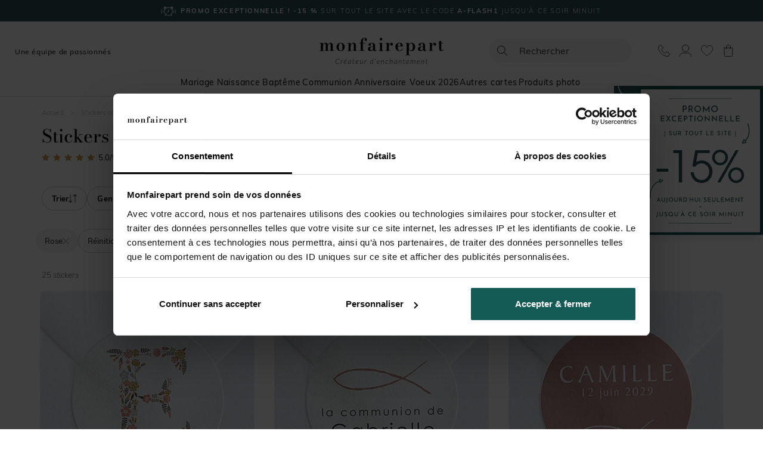

--- FILE ---
content_type: text/html; charset=utf-8
request_url: https://www.monfairepart.com/sticker-communion-rose.html
body_size: 53053
content:


<!DOCTYPE html>

<html lang="fr" xml:lang="fr" xmlns:fb="http://www.facebook.com/2008/fbml" xmlns:og="http://opengraphprotocol.org/schema/">

<head prefix="og: http://ogp.me/ns# fb: http://ogp.me/ns/fb# monfairepart: http://ogp.me/ns/fb/monfairepart#"><title>
	Stickers communion rose - MonFairePart.
</title>

<meta name="viewport" content="width=device-width,initial-scale=1">
<meta charset="utf-8" />

<meta name="description" lang="fr" content="stickers communion rose : Découvrez vite notre sélection de stickers communion rose sur MonFairePart.com le spécialiste du faire-part. Très grand choix de modèles à prix très attractifs." />
<meta name="robots" content="NOINDEX,NOFOLLOW" />

<meta content="https://www.monfairepart.com" name="identifier-url" />
<meta name="author" content="monfairepart.com" />
<meta content="monfairepart.com" name="copyright" />

<meta property="og:site_name" content="Monfairepart" />
<meta property="fb:app_id" content="2674572842771385" />

<link rel="icon" href="https://www.monfairepart.com/favicon.png" type="image/png" />
<link rel="shortcut icon" href="https://www.monfairepart.com/favicon.svg">

<link rel="dns-prefetch" href="//kxmfp.monfairepart.com" crossorigin>
<link rel="preconnect" href="//kxmfp.monfairepart.com" crossorigin>

<link rel="preload" href="/assets/fonts/muli/muli-v13-latin-regular.woff2" as="font" type="font/woff2" crossorigin="">
<link rel="preload" href="/assets/fonts/bodoni-moda/bodoni-moda-v19-latin-regular.woff2" as="font" type="font/woff2" crossorigin="">

<!-- CSS commun (header, footer, reset, fonts) charge une seule fois -->
<link type="text/css" rel="stylesheet" href="https://www.monfairepart.com/assets/css/styles_common.min.css?200101" media="all" />



<!--[if lt IE 9]>
<script src="//html5shiv.googlecode.com/svn/trunk/html5.js"></script>
<![endif]-->
    
    <script>
        var pageoktoviewpromo = true;

        // GTM
        window.clicook = '';

        window.cliprenom = '';
        window.cliprenom_sha256 = '';

        window.clinom = '';
        window.clinom_sha256 = '';

        window.cliemail = '';
        window.cliemail_sha256 = '';
        window.cliemail_md5 = '';

        window.clitel = '';
        window.clitel_sha256 = '';

        window.clicp = '';
        window.clicp_sha256 = '';

        window.cliville = '';
        window.cliville_sha256 = '';

        window.clipays = '';
        window.clipays_sha256 = '';

        window.clitype = '';

        window.panierData = {"FreeEchantillonHistory":[],"PanierItems":[],"Statistics":{"FreeEchantillon":{"NbReallyFree":0,"NbEchantillonsPayants":0,"NbQuantiteClassique":0,"NbTotalItems":0,"TotalRemise":0,"EligibleLivraisonGratuite":false,"HasEchantillonsDemandesNonGratuits":false},"Livraison":{"NbKiloForLivraison":0,"NbNonEchantillonForLivraison":0,"NbEchantillonForLivraison":0,"NbMediaClipProductForLivraison":0,"NbEmailProductForLivraison":0}}};

        window.cart = {"value":0.0,"items":[]};
        window.gtm_page_category = 'Communion > Sticker';
        
        var istest = false;
    </script>

    <!-- Google Tag Manager -->
    <script src="/assets/js/dist/mfp_gtm.min.js?200101"></script>
    <script>
        
    // GTM pour le page view
    var gtm_page_type = 'category';
    var gtm_google_category = 'stickers communion rose';

    // GTM pour les ecommerce items
    window.gtm_item_list_name = 'Filtered Listing';
    window.gtm_item_list_id = 'filtered_results';
    window.gtm_current_start_position = 0;


        gtm_pageview();

        (function (w, d, s, l, i) {
            w[l] = w[l] || []; w[l].push({
                'gtm.start':
                    new Date().getTime(), event: 'gtm.js'
            }); var f = d.getElementsByTagName(s)[0],
                j = d.createElement(s), dl = l != 'dataLayer' ? '&l=' + l : ''; j.async = true; j.src =
                    'https://kxmfp.monfairepart.com/smnndqr5ntz55ax.js?aw=' + i + dl; f.parentNode.insertBefore(j, f);
        })(window, document, 'script', 'dataLayer', 'W6G49KQ');
    </script>
    <!-- End Google Tag Manager -->

    <!-- Doofinder (lazy load) -->
    <!-- Ancien chargement direct : <script src="https://eu1-config.doofinder.com/2.x/51822fef-6c0b-4435-b475-b867c0a31418.js" async></script> -->
    <script>
    (function() {
        var doofinderLoaded = false;
        var doofinderLoading = false;

        function loadDoofinder(callback) {
            if (doofinderLoaded) {
                if (callback) callback();
                return;
            }
            if (doofinderLoading) return;
            doofinderLoading = true;

            var script = document.createElement('script');
            script.src = 'https://eu1-config.doofinder.com/2.x/51822fef-6c0b-4435-b475-b867c0a31418.js';
            script.onload = function() {
                doofinderLoaded = true;
                if (callback) callback();
            };
            document.head.appendChild(script);
        }

        // Utiliser mousedown (se declenche AVANT focus et click)
        document.addEventListener('mousedown', function(e) {
            var trigger = e.target.closest('#lidoofinder, #lidoofinder-sticky, .site-nav__search-btn, .site-header__search, #TbSearch, #TbSearchMob');
            if (trigger && !doofinderLoaded) {
                e.preventDefault();
                e.stopPropagation();

                loadDoofinder(function() {
                    // Une fois Doofinder charge, simuler un clic pour ouvrir la popup
                    setTimeout(function() {
                        trigger.click();
                    }, 300);
                });
            }
        }, true);
    })();
    </script>

    <!-- Clarity tracking code for https://www.monfairepart.com/ -->
    <script>
        (function (c, l, a, r, i, t, y) {
            c[a] = c[a] || function () { (c[a].q = c[a].q || []).push(arguments) };
            t = l.createElement(r); t.async = 1; t.src = "https://www.clarity.ms/tag/" + i + "?ref=bwt";
            y = l.getElementsByTagName(r)[0]; y.parentNode.insertBefore(t, y);
        })(window, document, "clarity", "script", "qyeuu7ir0b");
    </script>

    
    
    
    <link rel="preload" href="/assets/css/styles_categorie.min.css?200101" as="style" />
    <link rel="preload" href="https://addujesvpo.cloudimg.io/v7/_origin_/faire-part/produit/normal/faire-part_23557.jpg?022020201005&w=360&h=360" as="image" fetchpriority="high" />
    <link rel="preload" href="https://addujesvpo.cloudimg.io/v7/_origin_/faire-part/produit/normal/faire-part_23504.jpg?021920251602&w=360&h=360" as="image" fetchpriority="high" />
    <link rel="preload" href="https://addujesvpo.cloudimg.io/v7/_origin_/faire-part/produit/normal/faire-part_23516.jpg?020520200937&w=360&h=360" as="image" fetchpriority="high" />
    

    <link type="text/css" rel="stylesheet" href="/TamponCSS.ashx" />
    <link type="text/css" rel="stylesheet" href="/assets/css/styles_categorie.min.css?200101" media="all" />
    <!-- Swiper CSS chargé async (non critique pour LCP) -->
    <link rel="stylesheet" href="https://www.monfairepart.com/assets/css/library/swiper.min.css" media="print" onload="this.media='all'">
    <noscript><link rel="stylesheet" href="https://www.monfairepart.com/assets/css/library/swiper.min.css"></noscript>
    

    
    

    
    
    

    
    <script type="application/ld+json"> {
        "@context": "http://schema.org",
        "@type": "Product",
        "name": "stickers communion rose",
        "description" : "stickers communion rose : Découvrez vite notre sélection de stickers communion rose sur MonFairePart.com le spécialiste du faire-part. Très grand choix de modèles à prix très attractifs.",
        "aggregateRating": {
        "@type": "AggregateRating",
        "ratingValue": "5.0",
        "ratingCount": "3",
        "bestRating": "5",
        "worstRating": "1"}
        }
    </script>
    
</head>

<body id="BODY">
    <noscript><iframe src="https://kxmfp.monfairepart.com/ns.html?id=W6G49KQ" height="0" width="0" style="display: none; visibility: hidden"></iframe></noscript>

    


    <form method="post" action="./sticker-communion-rose.html?crit=166_250_110" id="form1">
<div class="aspNetHidden">
<input type="hidden" name="__EVENTTARGET" id="__EVENTTARGET" value="" />
<input type="hidden" name="__EVENTARGUMENT" id="__EVENTARGUMENT" value="" />
<input type="hidden" name="__VIEWSTATE" id="__VIEWSTATE" value="/+v/aR9TiZwi+vfad+WR6JZglXbGkKznsKLrBdtVabt3fnCxfcti8/TtYf+0j1l74fZVMaKv26sVAYSM4brnW3/uOs0S1UBGFSXU/a3ATWM=" />
</div>

<script type="text/javascript">
//<![CDATA[
var theForm = document.forms['form1'];
if (!theForm) {
    theForm = document.form1;
}
function __doPostBack(eventTarget, eventArgument) {
    if (!theForm.onsubmit || (theForm.onsubmit() != false)) {
        theForm.__EVENTTARGET.value = eventTarget;
        theForm.__EVENTARGUMENT.value = eventArgument;
        theForm.submit();
    }
}
//]]>
</script>


<div class="aspNetHidden">

	<input type="hidden" name="__VIEWSTATEGENERATOR" id="__VIEWSTATEGENERATOR" value="CCF5CB1B" />
	<input type="hidden" name="__EVENTVALIDATION" id="__EVENTVALIDATION" value="zcIBOkvvtYoXbfn58yfTh5rjY3dNqk/Denc26Oh+Ri6UEM6E0sp6kR1p6eAffCqXNuZXbz+uTfcZG55fWVYAL1UjFtZRHXkf9sXaMz9g3x8T7DFMwG1qAvh/ep78gENyH/Y6R3aD0Dyx1vopAdcgPPIyCzLc6eQhQN5sATfy63E=" />
</div>
        

<script>
    window.fav = '';
</script>

<header id="UC_header_HEADER" class="site-header">
    <div class="site-header__container">
        <div class="site-header__topbar">
            <!-- Burger menu mobile -->
            <button class="site-header__burger burgermenu" type="button" aria-label="Menu">
                <svg class="site-header__burger-icon" width="25" height="18"><use href="#icon-burger"></use></svg>
            </button>

            <!-- Tagline desktop -->
            <div class="site-header__left">
                <button class="site-header__tagline ofusque ofusquenopadding equipepassionnee " >Une équipe de passionnés</button>
            </div>

            <!-- Logo centre -->
            <div class="site-header__logo">
                <a href="https://www.monfairepart.com/" title="MonFairePart.com">
                    <picture>
                        <source media="(max-width: 991px)" sizes="160px" srcset="/assets/img/designV41/svg/header/logo_mid.svg" type="image/svg+xml" />
                        <source media="(min-width: 992px)" srcset="/assets/img/designV41/svg/header/logo_pc.svg?220929">
                        <img src="/assets/img/designV41/svg/header/logo_pc.svg?220929" alt="Monfairepart, créateur d'enchantement" width="250" height="67">
                    </picture>
                </a>
            </div>

            <!-- Actions (recherche, compte, panier) -->
            <div class="site-header__actions" id="header-right-menu">
                <ul id="UC_header_UL_RightMenu" class="site-header__actions-list" data-restrict="">
                    <!-- Recherche -->
                    <li id="lidoofinder" class="site-header__actions-item site-header__actions-item--search">
                        <div class="site-header__search">
                            <div id="UC_header_Recherche1_PANSearch" class="head_rechercheContent" onkeypress="javascript:return WebForm_FireDefaultButton(event, &#39;UC_header_Recherche1_btSearch&#39;)">
	
    <input type="search" id="TbSearch" placeholder="Rechercher" />
    <svg class="head_rechercheContent__icon"><use href="#icon-search"></use></svg>
    <input type="submit" name="ctl00$UC_header$Recherche1$btSearch" value="" id="UC_header_Recherche1_btSearch" style="display:none;" />

</div>
                        </div>
                    </li>

                    <!-- Recherche sticky (visible uniquement en mode sticky) -->
                    <li id="lidoofinder-sticky" class="site-header__actions-item site-header__actions-item--search-sticky">
                        <button class="site-header__action-btn search-sticky ofusque ofusquenopadding" type="button" title="Rechercher">
                            <svg class="site-header__action-icon"><use href="#icon-search"></use></svg>
                        </button>
                    </li>

                    <!-- Contact -->
                    <li class="site-header__actions-item site-header__actions-item--contact">
                        <button class="site-header__action-btn contact openpp ofusque ofusquenopadding" onclick="return false;" data-ppid="pphead-contact" title="contact" type="button">
                            <svg class="site-header__action-icon"><use href="#icon-contact"></use></svg>
                        </button>
                    </li>

                    <!-- Compte -->
                    <li class="site-header__actions-item site-header__actions-item--compte">
                        <button class="site-header__action-btn compte openpp ofusque ofusquenopadding" onclick="return false;" data-ppid="pphead-compte" title="mon compte" type="button">
                            <svg class="site-header__action-icon"><use href="#icon-compte"></use></svg>
                            <span id="UC_header_SPAN_Connecte" class="site-header__action-badge site-header__action-badge--connected is-hidden"><svg class="icon"><use href="#icon-tick"></use></svg></span>
                        </button>
                    </li>

                    <!-- Favoris -->
                    <li class="site-header__actions-item site-header__actions-item--favoris is-empty">
                        <button class="site-header__action-btn favoris openpp ofusque ofusquenopadding" onclick="return false;" data-ppid="pphead-favoris" title="mes favoris" type="button">
                            <svg class="site-header__action-icon"><use href="#icon-favoris"></use></svg>
                            <span id="UC_header_SPAN_NbFav" class="site-header__action-badge is-hidden"></span>
                        </button>
                    </li>

                    <!-- Panier -->
                    <li class="site-header__actions-item site-header__actions-item--panier is-empty">
                        <button class="site-header__action-btn panier openpp ofusque ofusquenopadding" data-ppid="pphead-panier" onclick="return false;" title="panier" type="button">
                            <svg class="site-header__action-icon"><use href="#icon-panier"></use></svg>
                            <span id="UC_header_SPAN_NbPan" class="site-header__action-badge is-hidden"></span>
                        </button>
                    </li>
                </ul>

                <!-- Popups header -->
                <div class="header-popups pphead-container">
                    <!-- Popup Contact -->
                    <div id="pphead-contact" class="header-popup header-popup--contact ppheader">
                        <div class="header-popup__container pp-container">
                            <div class="header-popup__intro intro">
                                <picture>
                                    <source type="image/webp" srcset="/assets/img/designV41/serviceclient.webp">
                                    <img src="/assets/img/designV41/serviceclient.png" alt="Service Client">
                                </picture>
                                <p>Lydie et Audrey<br />vous accompagnent!</p>
                            </div>
                            <div class="header-popup__contact-item item">
                                <div class="titre">Par téléphone</div>
                                <p>
                                    <a class="tel" href="tel:0475848192">04 75 84 81 92</a><br />
                                    (coût d'un appel local)<br />
                                    de 9h à 17h
                                </p>
                            </div>
                            <div class="header-popup__contact-item item">
                                <div class="titre">Par email</div>
                                <a class="email" href="mailto:contact@monfairepart.com">contact@monfairepart.com</a>
                            </div>
                        </div>
                    </div>

                    <!-- Popup Compte -->
                    <div id="pphead-compte" class="header-popup header-popup--compte ppheader">
                        <div id="UC_header_DIV_ppHeaderCompte" class="header-popup__container pp-container">
                            <ul>
                                <li class="header-popup__product pp-item" onclick="location.href='https://www.monfairepart.com/mescreations.aspx';return false;">Mes créations sauvegardées</li>
                                <li class="header-popup__product pp-item" onclick="location.href='https://www.monfairepart.com/mescommandes.aspx';return false;">Mes commandes</li>
                                <li class="header-popup__product pp-item" onclick="location.href='https://www.monfairepart.com/selection.aspx';return false;">Mes favoris</li>
                                <li class="header-popup__product pp-item" onclick="location.href='https://www.monfairepart.com/monprofil.aspx';return false;">Mes informations</li>
                                <li class="header-popup__logout pp-item last">
                                    <svg class="header-popup__logout-icon"><use href="#icon-deconnexion"></use></svg>
                                    <input type="button" name="ctl00$UC_header$BT_Decon" value="Déconnexion" onclick="javascript:__doPostBack(&#39;ctl00$UC_header$BT_Decon&#39;,&#39;&#39;)" id="UC_header_BT_Decon" class="ofusque ofusquenopadding" />
                                </li>
                            </ul>
                        </div>
                        <div class="header-popup__footer pp-bottom">
                            <div class="header-popup__footer-inner info">
                                <button class="btn btn-base btn--pill ofusque ofusquenopadding header-popup__btn" onclick="location.href='https://www.monfairepart.com/compte.aspx';return false;">Accéder à mon compte</button>
                            </div>
                        </div>
                    </div>

                    <!-- Popup Favoris -->
                    <div id="pphead-favoris" class="header-popup header-popup--favoris ppheader ppheaderfavoris">
                        <div id="UC_header_DIV_ppHeaderFavoris" class="header-popup__container pp-container">
                            <ul>
                                <li class="header-popup__product pp-item template">
                                    <button class="btimg ofusque ofusquenopadding">
                                        <img /></button>
                                    <div class="header-popup__product-info pan-info">
                                        <button class="bttitre titre ofusque ofusquenopadding"></button>
                                    </div>
                                </li>
                            </ul>
                            <div class="header-popup__noitem noitem">
                                Aucun favoris...
                            </div>
                        </div>
                        <div class="header-popup__footer pp-bottom">
                            <div class="header-popup__footer-inner info">
                                <button class="btn btn-base btn--pill ofusque ofusquenopadding header-popup__btn" onclick="location.href='https://www.monfairepart.com/selection.aspx';return false;">Voir mes favoris</button>
                            </div>
                        </div>
                    </div>

                    <!-- Popup Panier -->
                    <div id="pphead-panier" class="header-popup header-popup--panier ppheader ppheaderpanier">
                        <div id="UC_header_DIV_ppHeaderPanier" class="header-popup__container pp-container" data-pancook="">
                            <ul>
                                <li class="header-popup__product pp-item template">
                                    <img />
                                    <div class="header-popup__product-info pan-info">
                                        <span class="titre"></span>
                                        <span class="prix"></span>
                                        <div class="header-popup__product-actions action">
                                            <div class="action-item">
                                                <span class="mod"><button class="ofusque ofusquenopadding">modifier</button></span>
                                                <span class="dupl">dupliquer</span>
                                                <span class="suppr">supprimer</span>
                                            </div>
                                        </div>
                                    </div>
                                </li>
                            </ul>
                            <div class="header-popup__noitem noitem">
                                <p>Votre panier est bien vide ! ...</p>
                                <a href="/" class="btn btn-base">Trouver mon bonheur</a>
                            </div>
                        </div>
                        <div class="header-popup__recap pp-recap">
                            <span class="sstotal">Sous Total<span>(hors livraison)</span></span>
                            <span class="total"></span>
                        </div>
                        <div class="header-popup__footer pp-bottom">
                            <div class="header-popup__footer-inner info">
                                <button class="btn btn-base btn--pill ofusque ofusquenopadding header-popup__btn" onclick="location.href='https://www.monfairepart.com/panier.aspx';return false;">Voir mon panier</button>
                            </div>
                        </div>
                    </div>
                </div>
            </div>
        </div>
    </div>

    
    <!-- ========================================
         MENU NAVIGATION (Desktop + Mobile)
         ======================================== -->
    <nav class="site-nav" id="megamenu" role="navigation" aria-label="Menu principal">

        <!-- Overlay mobile (fond sombre) -->
        <div class="site-nav__overlay"></div>

        <!-- Container du menu -->
        <div class="site-nav__container">

            <!-- ====== HEADER MOBILE ====== -->
            <div class="site-nav__header">
                <div class="site-nav__header-left">
                    <button class="site-nav__back" aria-label="Retour" type="button">
                        <svg class="icon"><use href="#icon-arrow-left"></use></svg>
                        <span class="site-nav__back-title"></span>
                    </button>
                    <span class="site-nav__title">Nos événements</span>
                </div>
                <div class="site-nav__header-actions">
                    <button class="site-nav__search-btn" aria-label="Rechercher" type="button">
                        <svg class="icon"><use href="#icon-search"></use></svg>
                    </button>
                    <button class="site-nav__close" aria-label="Fermer le menu" type="button">
                        <svg class="icon"><use href="#icon-close"></use></svg>
                    </button>
                </div>
            </div>

            <!-- ====== CONTENU SCROLLABLE ====== -->
            <div class="site-nav__content">

                <!-- ====== NIVEAU 1 : ÉVÉNEMENTS ====== -->
                <ul class="site-nav__events" data-level="1">

                    <!-- Mariage -->
                    <li class="site-nav__event" data-event="mariage">
                        <div class="site-nav__event-btn">
                            <img class="site-nav__event-img" src="/assets/img/dataV41/menu/v2/mobile/mariage.svg" alt="" loading="lazy" />
                            
<button type="button" class="ofusque ofusquenopadding site-nav__event-link " title="Mariage" data-href64="aHR0cHM6Ly93d3cubW9uZmFpcmVwYXJ0LmNvbS9mYWlyZS1wYXJ0LW1hcmlhZ2UuaHRtbA==">Mariage</button>

                            <svg class="site-nav__chevron"><use href="#icon-chevron"></use></svg>
                        </div>
                    </li>

                    <!-- Naissance -->
                    <li class="site-nav__event" data-event="naissance">
                        <div class="site-nav__event-btn">
                            <img class="site-nav__event-img" src="/assets/img/dataV41/menu/v2/mobile/naissance.svg" alt="" loading="lazy" />
                            
<button type="button" class="ofusque ofusquenopadding site-nav__event-link " title="Naissance" data-href64="aHR0cHM6Ly93d3cubW9uZmFpcmVwYXJ0LmNvbS9mYWlyZS1wYXJ0LW5haXNzYW5jZS5odG1s">Naissance</button>

                            <svg class="site-nav__chevron"><use href="#icon-chevron"></use></svg>
                        </div>
                    </li>

                    <!-- Baptême -->
                    <li class="site-nav__event" data-event="bapteme">
                        <div class="site-nav__event-btn">
                            <img class="site-nav__event-img" src="/assets/img/dataV41/menu/v2/mobile/bapteme.svg" alt="" loading="lazy" />
                            
<button type="button" class="ofusque ofusquenopadding site-nav__event-link " title="Baptême" data-href64="aHR0cHM6Ly93d3cubW9uZmFpcmVwYXJ0LmNvbS9mYWlyZS1wYXJ0LWJhcHRlbWUuaHRtbA==">Baptême</button>

                            <svg class="site-nav__chevron"><use href="#icon-chevron"></use></svg>
                        </div>
                    </li>

                    <!-- Communion -->
                    <li class="site-nav__event" data-event="communion">
                        <div class="site-nav__event-btn">
                            <img class="site-nav__event-img" src="/assets/img/dataV41/menu/v2/mobile/communion.svg" alt="" loading="lazy" />
                            
<button type="button" class="ofusque ofusquenopadding site-nav__event-link " title="Communion" data-href64="aHR0cHM6Ly93d3cubW9uZmFpcmVwYXJ0LmNvbS9mYWlyZS1wYXJ0LWNvbW11bmlvbi5odG1s">Communion</button>

                            <svg class="site-nav__chevron"><use href="#icon-chevron"></use></svg>
                        </div>
                    </li>

                    <!-- Anniversaire -->
                    <li class="site-nav__event" data-event="anniversaire">
                        <div class="site-nav__event-btn">
                            <img class="site-nav__event-img" src="/assets/img/dataV41/menu/v2/mobile/anniversaire.svg" alt="" loading="lazy" />
                            
<button type="button" class="ofusque ofusquenopadding site-nav__event-link " title="Anniversaire" data-href64="aHR0cHM6Ly93d3cubW9uZmFpcmVwYXJ0LmNvbS9pbnZpdGF0aW9uLWFubml2ZXJzYWlyZS5odG1s">Anniversaire</button>

                            <svg class="site-nav__chevron"><use href="#icon-chevron"></use></svg>
                        </div>
                    </li>

                    <!-- Voeux 2026 -->
                    <li class="site-nav__event" data-event="voeux">
                        <div class="site-nav__event-btn">
                            <img class="site-nav__event-img" src="/assets/img/dataV41/menu/v2/mobile/voeux.svg" alt="" loading="lazy" />
                            
<button type="button" class="ofusque ofusquenopadding site-nav__event-link " title="Voeux 2026" data-href64="aHR0cHM6Ly93d3cubW9uZmFpcmVwYXJ0LmNvbS92b2V1eA==">Voeux 2026</button>

                            <svg class="site-nav__chevron"><use href="#icon-chevron"></use></svg>
                        </div>
                    </li>

                    <!-- Autres cartes -->
                    <li class="site-nav__event" data-event="autres">
                        <div class="site-nav__event-btn">
                            <img class="site-nav__event-img" src="/assets/img/dataV41/menu/v2/mobile/autres-cartes.svg" alt="" loading="lazy" />
                            <span class="site-nav__event-link" title="Autres cartes">Autres cartes</span>
                            <svg class="site-nav__chevron"><use href="#icon-chevron"></use></svg>
                        </div>
                    </li>

                    <!-- Produits photo -->
                    <li class="site-nav__event" data-event="photo">
                        <div class="site-nav__event-btn">
                            <img class="site-nav__event-img" src="/assets/img/dataV41/menu/v2/mobile/cadeaux-photo.svg" alt="" loading="lazy" />
                            
<button type="button" class="ofusque ofusquenopadding site-nav__event-link " title="Produits photo" data-href64="aHR0cHM6Ly93d3cubW9uZmFpcmVwYXJ0LmNvbS9pZGVlLWNhZGVhdQ==">Produits photo</button>

                            <svg class="site-nav__chevron"><use href="#icon-chevron"></use></svg>
                        </div>
                    </li>
                </ul>

                <!-- ====== NIVEAU 2 & 3 : SECTIONS PAR ÉVÉNEMENT ====== -->

                <!-- ==================== MARIAGE ==================== -->
                <div class="site-nav__sections" id="nav-mariage" data-event="mariage" data-level="2">
                    <div class="site-nav__sections-inner">
                        <!-- 3 colonnes desktop -->
                        <div class="site-nav__columns">
                            <!-- Colonne 1 -->
                            <div class="site-nav__column">
                                <ul class="site-nav__section-list">
                                    <!-- Faire-part mariage -->
                                    <li class="site-nav__section site-nav__section--expandable">
                                        
<button type="button" class="ofusque ofusquenopadding site-nav__section-btn " title="Faire-part mariage" data-href64="aHR0cHM6Ly93d3cubW9uZmFpcmVwYXJ0LmNvbS9mYWlyZS1wYXJ0LW1hcmlhZ2UuaHRtbA==">Faire-part mariage</button>

                                        <!-- Bouton accordéon gardé pour réactivation future
                                        <button class="site-nav__section-btn" type="button" aria-expanded="false">
                                            <span>Faire-part mariage</span>
                                            <svg class="site-nav__chevron-down"><use href="#icon-chevron"></use></svg>
                                        </button>
                                        -->
                                        <ul class="site-nav__items">
                                            <li>
<button type="button" class="ofusque ofusquenopadding site-nav__item--italic search-remove " title="Créer mon faire-part" data-href64="aHR0cHM6Ly93d3cubW9uZmFpcmVwYXJ0LmNvbS9mYWlyZS1wYXJ0LW1hcmlhZ2UtY3JlYXRpb24uaHRtbA==">Créer mon faire-part</button>
</li>
                                            <li>
<button type="button" class="ofusque ofusquenopadding search-remove " title="Faire-part mariage original" data-href64="aHR0cHM6Ly93d3cubW9uZmFpcmVwYXJ0LmNvbS9mYWlyZS1wYXJ0LW1hcmlhZ2Utb3JpZ2luYWwuaHRtbA==">Faire-part mariage original</button>
</li>
                                            <li>
<button type="button" class="ofusque ofusquenopadding search-remove " title="Faire-part mariage champetre" data-href64="aHR0cHM6Ly93d3cubW9uZmFpcmVwYXJ0LmNvbS9mYWlyZS1wYXJ0LW1hcmlhZ2UtbmF0dXJlLmh0bWw=">Faire-part mariage champetre</button>
</li>
                                            <li>
<button type="button" class="ofusque ofusquenopadding search-remove " title="Faire-part mariage bohème" data-href64="aHR0cHM6Ly93d3cubW9uZmFpcmVwYXJ0LmNvbS9mYWlyZS1wYXJ0LW1hcmlhZ2UtYm9oZW1lLmh0bWw=">Faire-part mariage bohème</button>
</li>
                                            <li>
<button type="button" class="ofusque ofusquenopadding search-remove " title="Faire-part mariage photo" data-href64="aHR0cHM6Ly93d3cubW9uZmFpcmVwYXJ0LmNvbS9mYWlyZS1wYXJ0LW1hcmlhZ2UtcGhvdG8uaHRtbA==">Faire-part mariage photo</button>
</li>
                                            <li>
<button type="button" class="ofusque ofusquenopadding search-remove " title="Faire part mariage chic" data-href64="aHR0cHM6Ly93d3cubW9uZmFpcmVwYXJ0LmNvbS9mYWlyZS1wYXJ0LW1hcmlhZ2UtY2hpYy5odG1s">Faire part mariage chic</button>
</li>
                                            <li>
<button type="button" class="ofusque ofusquenopadding search-remove " title="Faire-part mariage vintage" data-href64="aHR0cHM6Ly93d3cubW9uZmFpcmVwYXJ0LmNvbS9mYWlyZS1wYXJ0LW1hcmlhZ2UtdmludGFnZS5odG1s">Faire-part mariage vintage</button>
</li>
                                            <li>
<button type="button" class="ofusque ofusquenopadding search-remove " title="Faire part mariage pochette" data-href64="aHR0cHM6Ly93d3cubW9uZmFpcmVwYXJ0LmNvbS9mYWlyZS1wYXJ0LW1hcmlhZ2UtcG9jaGV0dGUtcG9ydHJhaXQuaHRtbA==">Faire part mariage pochette</button>
</li>
                                            
                                            
                                        </ul>
                                    </li>

                                    <!-- Carte remerciement mariage -->
                                    <li class="site-nav__section site-nav__section--expandable">
                                        
<button type="button" class="ofusque ofusquenopadding site-nav__section-btn " title="Carte remerciement mariage" data-href64="aHR0cHM6Ly93d3cubW9uZmFpcmVwYXJ0LmNvbS9jYXJ0ZS1yZW1lcmNpZW1lbnQtbWFyaWFnZS5odG1s">Carte remerciement mariage</button>

                                        <ul class="site-nav__items">
                                            <li>
<button type="button" class="ofusque ofusquenopadding  " title="Carte remerciement mariage magnet" data-href64="aHR0cHM6Ly93d3cubW9uZmFpcmVwYXJ0LmNvbS9jYXJ0ZS1yZW1lcmNpZW1lbnQtbWFyaWFnZS1tYWduZXQuaHRtbA==">Carte remerciement mariage magnet</button>
</li>
                                        </ul>
                                    </li>
                                </ul>
                            </div>
                            <!-- Colonne 2 -->
                            <div class="site-nav__column">
                                <ul class="site-nav__section-list">
                                    <!-- Annonce de mariage -->
                                    <li class="site-nav__section site-nav__section--expandable">
                                        <span class="site-nav__section-btn">Annonce de mariage</span>
                                        <ul class="site-nav__items">
                                            <li>
<button type="button" class="ofusque ofusquenopadding  " title="Carte invitation mariage" data-href64="aHR0cHM6Ly93d3cubW9uZmFpcmVwYXJ0LmNvbS9jYXJ0b25zLWludml0YXRpb24tbWFyaWFnZS5odG1s">Carte invitation mariage</button>
</li>
                                            <li>
<button type="button" class="ofusque ofusquenopadding  " title="Save the date mariage" data-href64="aHR0cHM6Ly93d3cubW9uZmFpcmVwYXJ0LmNvbS9zYXZlLXRoZS1kYXRlLW1hcmlhZ2UuaHRtbA==">Save the date mariage</button>
</li>
                                            <li>
<button type="button" class="ofusque ofusquenopadding  " title="Carton reponse mariage" data-href64="aHR0cHM6Ly93d3cubW9uZmFpcmVwYXJ0LmNvbS9jYXJ0b24tcmVwb25zZS1tYXJpYWdlLmh0bWw=">Carton reponse mariage</button>
</li>
                                            <li>
<button type="button" class="ofusque ofusquenopadding  " title="Enveloppes mariage" data-href64="aHR0cHM6Ly93d3cubW9uZmFpcmVwYXJ0LmNvbS9lbnZlbG9wcGVzLmh0bWw=">Enveloppes mariage</button>
</li>
                                            <li>
<button type="button" class="ofusque ofusquenopadding  nouv" title="Stickers mariage" data-href64="aHR0cHM6Ly93d3cubW9uZmFpcmVwYXJ0LmNvbS9zdGlja2VyLW1hcmlhZ2UuaHRtbA==">Stickers mariage<svg class="icon icon-new"><use href="#icon-new"></use></svg></button>
</li>
                                        </ul>
                                    </li>

                                    <!-- Jour J mariage -->
                                    <li class="site-nav__section site-nav__section--expandable">
                                        
<button type="button" class="ofusque ofusquenopadding site-nav__section-btn " title="Jour J" data-href64="aHR0cHM6Ly93d3cubW9uZmFpcmVwYXJ0LmNvbS9wYXBldGVyaWUtbWFyaWFnZQ==">Jour J</button>

                                        <ul class="site-nav__items">
                                            <li>
<button type="button" class="ofusque ofusquenopadding  " title="Menu mariage" data-href64="aHR0cHM6Ly93d3cubW9uZmFpcmVwYXJ0LmNvbS9tZW51LW1hcmlhZ2UuaHRtbA==">Menu mariage</button>
</li>
                                            <li>
<button type="button" class="ofusque ofusquenopadding  " title="Etiquette bouteille mariage" data-href64="aHR0cHM6Ly93d3cubW9uZmFpcmVwYXJ0LmNvbS9ldGlxdWV0dGUtZGUtYm91dGVpbGxlLW1hcmlhZ2UuaHRtbA==">Etiquette bouteille mariage</button>
</li>
                                            <li>
<button type="button" class="ofusque ofusquenopadding  nouv" title="Livret de messe mariage" data-href64="aHR0cHM6Ly93d3cubW9uZmFpcmVwYXJ0LmNvbS9saXZyZXQtZGUtbWVzc2UtbWFyaWFnZS5odG1s">Livret de messe mariage<svg class="icon icon-new"><use href="#icon-new"></use></svg></button>
</li>
                                            <li>
<button type="button" class="ofusque ofusquenopadding  nouv" title="Livre d'or mariage" data-href64="aHR0cHM6Ly93d3cubW9uZmFpcmVwYXJ0LmNvbS9saXZyZS1kLW9yLW1hcmlhZ2UuaHRtbA==">Livre d'or mariage<svg class="icon icon-new"><use href="#icon-new"></use></svg></button>
</li>
                                            <li>
<button type="button" class="ofusque ofusquenopadding  " title="Marque-places mariage" data-href64="aHR0cHM6Ly93d3cubW9uZmFpcmVwYXJ0LmNvbS9tYXJxdWUtcGxhY2VzLW1hcmlhZ2UuaHRtbA==">Marque-places mariage</button>
</li>
                                            <li>
<button type="button" class="ofusque ofusquenopadding  " title="Panneau bienvenue mariage" data-href64="aHR0cHM6Ly93d3cubW9uZmFpcmVwYXJ0LmNvbS9wYW5uZWF1LWJpZW52ZW51ZS1tYXJpYWdlLmh0bWw=">Panneau bienvenue mariage</button>
</li>
                                            <li>
<button type="button" class="ofusque ofusquenopadding  " title="Plan de table mariage" data-href64="aHR0cHM6Ly93d3cubW9uZmFpcmVwYXJ0LmNvbS9wbGFuLWRlLXRhYmxlLW1hcmlhZ2UuaHRtbA==">Plan de table mariage</button>
</li>
                                            <li>
<button type="button" class="ofusque ofusquenopadding  " title="Numéro de table mariage" data-href64="aHR0cHM6Ly93d3cubW9uZmFpcmVwYXJ0LmNvbS9udW1lcm8tZGUtdGFibGUtbWFyaWFnZS5odG1s">Numéro de table mariage</button>
</li>

                                        </ul>
                                    </li>
                                </ul>
                            </div>
                            <!-- Colonne 3 -->
                            <div class="site-nav__column">
                                <ul class="site-nav__section-list">
                                    <!-- Cadeaux invités de mariage -->
                                    <li class="site-nav__section site-nav__section--expandable">
                                        
<button type="button" class="ofusque ofusquenopadding site-nav__section-btn " title="Cadeaux invités mariage" data-href64="aHR0cHM6Ly93d3cubW9uZmFpcmVwYXJ0LmNvbS9jYWRlYXUtaW52aXRlLW1hcmlhZ2U=">Cadeaux invités mariage</button>

                                        <ul class="site-nav__items">
                                            <li>
<button type="button" class="ofusque ofusquenopadding  nouv" title="Bougie mariage" data-href64="aHR0cHM6Ly93d3cubW9uZmFpcmVwYXJ0LmNvbS9ib3VnaWUtbWFyaWFnZS5odG1s">Bougie mariage<svg class="icon icon-new"><use href="#icon-new"></use></svg></button>
</li>
                                            <li>
<button type="button" class="ofusque ofusquenopadding  " title="Boites à dragées mariage" data-href64="aHR0cHM6Ly93d3cubW9uZmFpcmVwYXJ0LmNvbS9ib2l0ZXMtZGUtZHJhZ2Vlcy1tYXJpYWdlLmh0bWw=">Boites à dragées mariage</button>
</li>
                                            <li>
<button type="button" class="ofusque ofusquenopadding  " title="Dragées mariage" data-href64="aHR0cHM6Ly93d3cubW9uZmFpcmVwYXJ0LmNvbS9kcmFnZWVzLW1hcmlhZ2UuaHRtbA==">Dragées mariage</button>
</li>
                                            <li>
<button type="button" class="ofusque ofusquenopadding  nouv" title="Etiquettes mariage" data-href64="aHR0cHM6Ly93d3cubW9uZmFpcmVwYXJ0LmNvbS9ldGlxdWV0dGUtbWFyaWFnZS5odG1s">Etiquettes mariage<svg class="icon icon-new"><use href="#icon-new"></use></svg></button>
</li>


                                        </ul>
                                    </li>

                                    <!-- Produit photo Mariage -->
                                    <li class="site-nav__section site-nav__section--expandable">
                                        
<button type="button" class="ofusque ofusquenopadding site-nav__section-btn " title="Produit photo Mariage" data-href64="aHR0cHM6Ly93d3cubW9uZmFpcmVwYXJ0LmNvbS9wcm9kdWl0cy1waG90by1tYXJpYWdl">Produit photo Mariage</button>

                                        <ul class="site-nav__items">
                                            <li>
<button type="button" class="ofusque ofusquenopadding  " title="Mini album mariage" data-href64="aHR0cHM6Ly93d3cubW9uZmFpcmVwYXJ0LmNvbS9taW5pLWFsYnVtLXBob3RvLW1hcmlhZ2UuaHRtbA==">Mini album mariage</button>
</li>
                                            <li>
<button type="button" class="ofusque ofusquenopadding  " title="Magnet photo mariage" data-href64="aHR0cHM6Ly93d3cubW9uZmFpcmVwYXJ0LmNvbS9tYWduZXQtcGhvdG8=">Magnet photo mariage</button>
</li>
                                            <li>
<button type="button" class="ofusque ofusquenopadding  " title="Calendrier mariage" data-href64="aHR0cHM6Ly93d3cubW9uZmFpcmVwYXJ0LmNvbS9jYWxlbmRyaWVyLXBob3RvLmh0bWw=">Calendrier mariage</button>
</li>
                                            <li>
<button type="button" class="ofusque ofusquenopadding  " title="Tirage photo mariage" data-href64="aHR0cHM6Ly93d3cubW9uZmFpcmVwYXJ0LmNvbS90aXJhZ2UtcGhvdG8=">Tirage photo mariage</button>
</li>
                                        </ul>
                                    </li>

                                    <!-- Carte anniversaire de mariage -->
                                    <li class="site-nav__section site-nav__section--direct">
                                        
<button type="button" class="ofusque ofusquenopadding site-nav__section-link " title="Invitation anniversaire mariage" data-href64="aHR0cHM6Ly93d3cubW9uZmFpcmVwYXJ0LmNvbS9pbnZpdGF0aW9uLWFubml2ZXJzYWlyZS1kZS1tYXJpYWdlLmh0bWw=">Invitation anniversaire mariage</button>

                                    </li>

                                    <!-- Tout l'univers Mariage -->
                                    <li class="site-nav__section site-nav__section--direct site-nav__section--last">
                                        
<button type="button" class="ofusque ofusquenopadding site-nav__section-link " title="Tout l'univers Mariage" data-href64="aHR0cHM6Ly93d3cubW9uZmFpcmVwYXJ0LmNvbS9tYXJpYWdl">Tout l'univers Mariage</button>

                                    </li>
                                </ul>
                            </div>
                        </div>
                        <!-- Image illustration (desktop uniquement) -->
                        <div class="site-nav__illustration">
                            <img src="https://addujesvpo.cloudimg.io/v7/_origin_/assets/img/dataV41/menu/v2/mariage.jpg?vh=02" alt="Mariage" loading="lazy" />
                            <div class="site-nav__illustration-content">
                                <p class="site-nav__illustration-title"><span class="site-nav__illustration-title--italic">Sélection</span><br>Mariage</p>
                                <p class="site-nav__illustration-text">Des créations françaises,<br>imaginées avec passion.</p>
                            </div>
                        </div>
                    </div><!-- /.site-nav__sections-inner -->
                </div>

                <!-- ==================== NAISSANCE ==================== -->
                <div class="site-nav__sections" id="nav-naissance" data-event="naissance" data-level="2">
                    <div class="site-nav__sections-inner">
                        <div class="site-nav__columns">
                            <!-- Colonne 1 -->
                            <div class="site-nav__column">
                                <ul class="site-nav__section-list">
                                    <!-- Faire-part naissance -->
                                    <li class="site-nav__section site-nav__section--expandable">
                                        
<button type="button" class="ofusque ofusquenopadding site-nav__section-btn " title="Faire-part naissance" data-href64="aHR0cHM6Ly93d3cubW9uZmFpcmVwYXJ0LmNvbS9mYWlyZS1wYXJ0LW5haXNzYW5jZS5odG1s">Faire-part naissance</button>

                                        <ul class="site-nav__items">
                                            <li>
<button type="button" class="ofusque ofusquenopadding site-nav__item--italic search-remove " title="Créer mon faire-part" data-href64="aHR0cHM6Ly93d3cubW9uZmFpcmVwYXJ0LmNvbS9mYWlyZS1wYXJ0LW5haXNzYW5jZS1jcmVhdGlvbi5odG1s">Créer mon faire-part</button>
</li>
                                            <li>
<button type="button" class="ofusque ofusquenopadding search-remove nouv" title="Faire part naissance magnet" data-href64="aHR0cHM6Ly93d3cubW9uZmFpcmVwYXJ0LmNvbS9mYWlyZS1wYXJ0LW5haXNzYW5jZS1tYWduZXQuaHRtbA==">Faire part naissance magnet<svg class="icon icon-new"><use href="#icon-new"></use></svg></button>
</li>
                                            <li>
<button type="button" class="ofusque ofusquenopadding search-remove " title="Faire part naissance garcon" data-href64="aHR0cHM6Ly93d3cubW9uZmFpcmVwYXJ0LmNvbS9mYWlyZS1wYXJ0LW5haXNzYW5jZS1nYXJjb24uaHRtbA==">Faire part naissance garcon</button>
</li>
                                            <li>
<button type="button" class="ofusque ofusquenopadding search-remove " title="Faire part naissance fille" data-href64="aHR0cHM6Ly93d3cubW9uZmFpcmVwYXJ0LmNvbS9mYWlyZS1wYXJ0LW5haXNzYW5jZS1maWxsZS5odG1s">Faire part naissance fille</button>
</li>
                                            <li>
<button type="button" class="ofusque ofusquenopadding search-remove " title="Faire part naissance jumeaux" data-href64="aHR0cHM6Ly93d3cubW9uZmFpcmVwYXJ0LmNvbS9mYWlyZS1wYXJ0LW5haXNzYW5jZS1qdW1lYXV4Lmh0bWw=">Faire part naissance jumeaux</button>
</li>
                                            <li>
<button type="button" class="ofusque ofusquenopadding search-remove " title="Faire part naissance original" data-href64="aHR0cHM6Ly93d3cubW9uZmFpcmVwYXJ0LmNvbS9mYWlyZS1wYXJ0LW5haXNzYW5jZS1vcmlnaW5hbC5odG1s">Faire part naissance original</button>
</li>
                                            
                                            
                                            
                                        </ul>
                                    </li>

                                     <!-- Carte remerciement naissance -->
                                     <li class="site-nav__section site-nav__section--direct">
                                         
<button type="button" class="ofusque ofusquenopadding site-nav__section-link " title="Carte remerciement naissance" data-href64="aHR0cHM6Ly93d3cubW9uZmFpcmVwYXJ0LmNvbS9jYXJ0ZS1yZW1lcmNpZW1lbnQtbmFpc3NhbmNlLmh0bWw=">Carte remerciement naissance</button>

                                     </li>
                                </ul>
                            </div>
                            <!-- Colonne 2 -->
                            <div class="site-nav__column">
                                <ul class="site-nav__section-list">
                                    <!-- Produit photo naissance -->
                                    <li class="site-nav__section site-nav__section--expandable">
                                        
<button type="button" class="ofusque ofusquenopadding site-nav__section-btn " title="Produit photo naissance" data-href64="aHR0cHM6Ly93d3cubW9uZmFpcmVwYXJ0LmNvbS9wcm9kdWl0cy1waG90by1uYWlzc2FuY2U=">Produit photo naissance</button>

                                        <ul class="site-nav__items">
                                            <li>
<button type="button" class="ofusque ofusquenopadding  " title="Mini album naissance" data-href64="aHR0cHM6Ly93d3cubW9uZmFpcmVwYXJ0LmNvbS9taW5pLWFsYnVtLXBob3RvLW5haXNzYW5jZS5odG1s">Mini album naissance</button>
</li>
                                            <li>
<button type="button" class="ofusque ofusquenopadding  " title="Magnet photo naissance" data-href64="aHR0cHM6Ly93d3cubW9uZmFpcmVwYXJ0LmNvbS9tYWduZXQtcGhvdG8=">Magnet photo naissance</button>
</li>
                                            <li>
<button type="button" class="ofusque ofusquenopadding  " title="Calendrier naissance" data-href64="aHR0cHM6Ly93d3cubW9uZmFpcmVwYXJ0LmNvbS9jYWxlbmRyaWVyLXBob3RvLmh0bWw=">Calendrier naissance</button>
</li>
                                            <li>
<button type="button" class="ofusque ofusquenopadding  " title="Tirage photo naissance" data-href64="aHR0cHM6Ly93d3cubW9uZmFpcmVwYXJ0LmNvbS90aXJhZ2UtcGhvdG8=">Tirage photo naissance</button>
</li>
                                        </ul>
                                    </li>

                                    <!-- Papeterie naissance -->
                                    <li class="site-nav__section site-nav__section--expandable">
                                        
<button type="button" class="ofusque ofusquenopadding site-nav__section-btn " title="Papeterie naissance" data-href64="aHR0cHM6Ly93d3cubW9uZmFpcmVwYXJ0LmNvbS9wYXBldGVyaWUtbmFpc3NhbmNl">Papeterie naissance</button>

                                        <ul class="site-nav__items">
                                            <li>
<button type="button" class="ofusque ofusquenopadding  " title="Stickers naissance" data-href64="aHR0cHM6Ly93d3cubW9uZmFpcmVwYXJ0LmNvbS9zdGlja2VyLW5haXNzYW5jZS5odG1s">Stickers naissance</button>
</li>
                                            <li>
<button type="button" class="ofusque ofusquenopadding  " title="Enveloppes naissance" data-href64="aHR0cHM6Ly93d3cubW9uZmFpcmVwYXJ0LmNvbS9lbnZlbG9wcGVzLmh0bWw=">Enveloppes naissance</button>
</li>
                                            <li>
<button type="button" class="ofusque ofusquenopadding  nouv" title="Cartes étapes bébé" data-href64="aHR0cHM6Ly93d3cubW9uZmFpcmVwYXJ0LmNvbS9jYXJ0ZXMtZXRhcGVzLWJlYmUtbmFpc3NhbmNlLmh0bWw=">Cartes étapes bébé<svg class="icon icon-new"><use href="#icon-new"></use></svg></button>
</li>
                                            <li>
<button type="button" class="ofusque ofusquenopadding  nouv" title="Affiche enfant" data-href64="aHR0cHM6Ly93d3cubW9uZmFpcmVwYXJ0LmNvbS9hZmZpY2hlLW5haXNzYW5jZS5odG1s">Affiche enfant<svg class="icon icon-new"><use href="#icon-new"></use></svg></button>
</li>

                                            
                                        </ul>
                                    </li>                                    
                                </ul>
                            </div>
                            <!-- Colonne 3 -->
                            <div class="site-nav__column">
                                <ul class="site-nav__section-list">
                                    <!-- Annonce grossesse -->
                                    <li class="site-nav__section site-nav__section--expandable">
                                        
<button type="button" class="ofusque ofusquenopadding site-nav__section-btn " title="Annonce grossesse" data-href64="aHR0cHM6Ly93d3cubW9uZmFpcmVwYXJ0LmNvbS9hbm5vbmNlLWdyb3NzZXNzZQ==">Annonce grossesse</button>

                                        <ul class="site-nav__items">
                                            <li>
<button type="button" class="ofusque ofusquenopadding  nouv" title="Carte annonce grossesse" data-href64="aHR0cHM6Ly93d3cubW9uZmFpcmVwYXJ0LmNvbS9jYXJ0ZXMtYW5ub25jZS1ncm9zc2Vzc2UuaHRtbA==">Carte annonce grossesse<svg class="icon icon-new"><use href="#icon-new"></use></svg></button>
</li>
                                            <li>
<button type="button" class="ofusque ofusquenopadding  nouv" title="Étiquette bouteille annonce grossesse" data-href64="aHR0cHM6Ly93d3cubW9uZmFpcmVwYXJ0LmNvbS9ldGlxdWV0dGUtZGUtYm91dGVpbGxlLWFubm9uY2UtZ3Jvc3Nlc3NlLmh0bWw=">Étiquette bouteille annonce grossesse<svg class="icon icon-new"><use href="#icon-new"></use></svg></button>
</li>
                                            <li>
<button type="button" class="ofusque ofusquenopadding  nouv" title="Affiche annonce grossesse" data-href64="aHR0cHM6Ly93d3cubW9uZmFpcmVwYXJ0LmNvbS9hZmZpY2hlLWFubm9uY2UtZ3Jvc3Nlc3NlLmh0bWw=">Affiche annonce grossesse<svg class="icon icon-new"><use href="#icon-new"></use></svg></button>
</li>
                                            <li>
<button type="button" class="ofusque ofusquenopadding  nouv" title="Bougie annonce grossesse" data-href64="aHR0cHM6Ly93d3cubW9uZmFpcmVwYXJ0LmNvbS9ib3VnaWUtYW5ub25jZS1ncm9zc2Vzc2UuaHRtbA==">Bougie annonce grossesse<svg class="icon icon-new"><use href="#icon-new"></use></svg></button>
</li>
                                        </ul>
                                    </li>

                                    <!-- Tout l'univers Naissance -->
                                    <li class="site-nav__section site-nav__section--direct site-nav__section--last">
                                        
<button type="button" class="ofusque ofusquenopadding site-nav__section-link " title="Tout l'univers Naissance" data-href64="aHR0cHM6Ly93d3cubW9uZmFpcmVwYXJ0LmNvbS9uYWlzc2FuY2U=">Tout l'univers Naissance</button>

                                    </li>
                                </ul>
                            </div>
                        </div>
                        <!-- Image illustration (desktop uniquement) -->
                        <div class="site-nav__illustration">
                            <img src="https://addujesvpo.cloudimg.io/v7/_origin_/assets/img/dataV41/menu/v2/naissance.jpg?vh=02" alt="Naissance" loading="lazy" />
                            <div class="site-nav__illustration-content">
                                <p class="site-nav__illustration-title"><span class="site-nav__illustration-title--italic">Collection</span><br>Naissance</p>
                                <p class="site-nav__illustration-text">Découvrez nos dernières tendances.</p>
                            </div>
                        </div>
                    </div><!-- /.site-nav__sections-inner -->
                </div>

                <!-- ==================== BAPTÊME ==================== -->
                <div class="site-nav__sections" id="nav-bapteme" data-event="bapteme" data-level="2">
                    <div class="site-nav__sections-inner">
                        <div class="site-nav__columns">
                            <!-- Colonne 1 -->
                            <div class="site-nav__column">
                                <ul class="site-nav__section-list">
                                    <!-- Faire-part baptême -->
                                    <li class="site-nav__section site-nav__section--expandable">
                                        
<button type="button" class="ofusque ofusquenopadding site-nav__section-btn " title="Faire part baptême" data-href64="aHR0cHM6Ly93d3cubW9uZmFpcmVwYXJ0LmNvbS9mYWlyZS1wYXJ0LWJhcHRlbWUuaHRtbA==">Faire part baptême</button>

                                        <ul class="site-nav__items">
                                            <li>
<button type="button" class="ofusque ofusquenopadding site-nav__item--italic search-remove " title="Créer mon faire-part" data-href64="aHR0cHM6Ly93d3cubW9uZmFpcmVwYXJ0LmNvbS9mYWlyZS1wYXJ0LWJhcHRlbWUtY3JlYXRpb24uaHRtbA==">Créer mon faire-part</button>
</li>
                                            <li>
<button type="button" class="ofusque ofusquenopadding search-remove " title="Faire-part baptême original" data-href64="aHR0cHM6Ly93d3cubW9uZmFpcmVwYXJ0LmNvbS9mYWlyZS1wYXJ0LWJhcHRlbWUtb3JpZ2luYWwuaHRtbA==">Faire-part baptême original</button>
</li>
                                            <li>
<button type="button" class="ofusque ofusquenopadding search-remove " title="Faire-part baptême magnet" data-href64="aHR0cHM6Ly93d3cubW9uZmFpcmVwYXJ0LmNvbS9mYWlyZS1wYXJ0LWJhcHRlbWUtbWFnbmV0Lmh0bWw=">Faire-part baptême magnet</button>
</li> 
                                            <li>
<button type="button" class="ofusque ofusquenopadding search-remove " title="Faire part baptême garçon" data-href64="aHR0cHM6Ly93d3cubW9uZmFpcmVwYXJ0LmNvbS9mYWlyZS1wYXJ0LWJhcHRlbWUtZ2FyY29uLmh0bWw=">Faire part baptême garçon</button>
</li>
                                            <li>
<button type="button" class="ofusque ofusquenopadding search-remove " title="Faire part baptême fille" data-href64="aHR0cHM6Ly93d3cubW9uZmFpcmVwYXJ0LmNvbS9mYWlyZS1wYXJ0LWJhcHRlbWUtZmlsbGUuaHRtbA==">Faire part baptême fille</button>
</li>
                                            
                                            
                                        </ul>
                                    </li>

                                    <!-- Cadeaux invités baptême -->
                                    <li class="site-nav__section site-nav__section--expandable">
                                        
<button type="button" class="ofusque ofusquenopadding site-nav__section-btn " title="Cadeaux invités baptême" data-href64="aHR0cHM6Ly93d3cubW9uZmFpcmVwYXJ0LmNvbS9jYWRlYXUtaW52aXRlLWJhcHRlbWU=">Cadeaux invités baptême</button>

                                        <ul class="site-nav__items">
                                            <li>
<button type="button" class="ofusque ofusquenopadding  nouv" title="Boîte à dragées baptême" data-href64="aHR0cHM6Ly93d3cubW9uZmFpcmVwYXJ0LmNvbS9ib2l0ZXMtZGUtZHJhZ2Vlcy1iYXB0ZW1lLmh0bWw=">Boîte à dragées baptême<svg class="icon icon-new"><use href="#icon-new"></use></svg></button>
</li>
                                            <li>
<button type="button" class="ofusque ofusquenopadding  " title="Dragées baptême" data-href64="aHR0cHM6Ly93d3cubW9uZmFpcmVwYXJ0LmNvbS9kcmFnZWVzLWJhcHRlbWUuaHRtbA==">Dragées baptême</button>
</li>
                                            <li>
<button type="button" class="ofusque ofusquenopadding  nouv" title="Bougie baptême" data-href64="aHR0cHM6Ly93d3cubW9uZmFpcmVwYXJ0LmNvbS9ib3VnaWUtYmFwdGVtZS5odG1s">Bougie baptême<svg class="icon icon-new"><use href="#icon-new"></use></svg></button>
</li>
                                            <li>
<button type="button" class="ofusque ofusquenopadding  nouv" title="Pochons baptême" data-href64="aHR0cHM6Ly93d3cubW9uZmFpcmVwYXJ0LmNvbS9wb2Nob25zLWJhcHRlbWUuaHRtbA==">Pochons baptême<svg class="icon icon-new"><use href="#icon-new"></use></svg></button>
</li>
                                            <li>
<button type="button" class="ofusque ofusquenopadding  nouv" title="Mignonettes baptême" data-href64="aHR0cHM6Ly93d3cubW9uZmFpcmVwYXJ0LmNvbS9taWdub25ldHRlLWJhcHRlbWUuaHRtbA==">Mignonettes baptême<svg class="icon icon-new"><use href="#icon-new"></use></svg></button>
</li>
                                            <li>
<button type="button" class="ofusque ofusquenopadding  " title="Image baptême" data-href64="aHR0cHM6Ly93d3cubW9uZmFpcmVwYXJ0LmNvbS9zaWduZXQtYmFwdGVtZS5odG1s">Image baptême</button>
</li>
                                        </ul>
                                    </li>
                                </ul>
                            </div>
                            <!-- Colonne 2 -->
                            <div class="site-nav__column">
                                <ul class="site-nav__section-list">
                                    <!-- Jour J baptême -->
                                    <li class="site-nav__section site-nav__section--expandable">
                                        
<button type="button" class="ofusque ofusquenopadding site-nav__section-btn " title="Jour J" data-href64="aHR0cHM6Ly93d3cubW9uZmFpcmVwYXJ0LmNvbS9wYXBldGVyaWUtYmFwdGVtZQ==">Jour J</button>

                                        <ul class="site-nav__items">
                                            <li>
<button type="button" class="ofusque ofusquenopadding  nouv" title="Livret de messe baptême" data-href64="aHR0cHM6Ly93d3cubW9uZmFpcmVwYXJ0LmNvbS9saXZyZXQtZGUtbWVzc2UtYmFwdGVtZS5odG1s">Livret de messe baptême<svg class="icon icon-new"><use href="#icon-new"></use></svg></button>
</li>
                                            <li>
<button type="button" class="ofusque ofusquenopadding  " title="Etiquettes baptême" data-href64="aHR0cHM6Ly93d3cubW9uZmFpcmVwYXJ0LmNvbS9ldGlxdWV0dGUtYmFwdGVtZS5odG1s">Etiquettes baptême</button>
</li>
                                            <li>
<button type="button" class="ofusque ofusquenopadding  " title="Panneau bienvenue baptême" data-href64="aHR0cHM6Ly93d3cubW9uZmFpcmVwYXJ0LmNvbS9wYW5uZWF1LWJpZW52ZW51ZS1iYXB0ZW1lLmh0bWw=">Panneau bienvenue baptême</button>
</li>
                                            <li>
<button type="button" class="ofusque ofusquenopadding  nouv" title="Livre d'or baptême" data-href64="aHR0cHM6Ly93d3cubW9uZmFpcmVwYXJ0LmNvbS9saXZyZS1kLW9yLWJhcHRlbWUuaHRtbA==">Livre d'or baptême<svg class="icon icon-new"><use href="#icon-new"></use></svg></button>
</li>
                                            <li>
<button type="button" class="ofusque ofusquenopadding  " title="Etiquettes de bouteille baptême" data-href64="aHR0cHM6Ly93d3cubW9uZmFpcmVwYXJ0LmNvbS9ldGlxdWV0dGUtZGUtYm91dGVpbGxlLWJhcHRlbWUuaHRtbA==">Etiquettes de bouteille baptême</button>
</li>
                                            <li>
<button type="button" class="ofusque ofusquenopadding  " title="Marque-place baptême" data-href64="aHR0cHM6Ly93d3cubW9uZmFpcmVwYXJ0LmNvbS9tYXJxdWUtcGxhY2VzLWJhcHRlbWUuaHRtbA==">Marque-place baptême</button>
</li>
                                            <li>
<button type="button" class="ofusque ofusquenopadding  " title="Menu baptême" data-href64="aHR0cHM6Ly93d3cubW9uZmFpcmVwYXJ0LmNvbS9tZW51LWJhcHRlbWUuaHRtbA==">Menu baptême</button>
</li>
                                            <li>
<button type="button" class="ofusque ofusquenopadding  " title="Stickers baptême" data-href64="aHR0cHM6Ly93d3cubW9uZmFpcmVwYXJ0LmNvbS9zdGlja2VyLWJhcHRlbWUuaHRtbA==">Stickers baptême</button>
</li>

                                            
                                            
                                        </ul>
                                    </li>

                                    <!-- Carte remerciement baptême -->
                                    <li class="site-nav__section site-nav__section--direct">
                                        
<button type="button" class="ofusque ofusquenopadding site-nav__section-link " title="Carte remerciement baptême" data-href64="aHR0cHM6Ly93d3cubW9uZmFpcmVwYXJ0LmNvbS9jYXJ0ZS1yZW1lcmNpZW1lbnQtYmFwdGVtZS5odG1s">Carte remerciement baptême</button>

                                    </li>
                                </ul>
                            </div>
                            <!-- Colonne 3 -->
                            <div class="site-nav__column">
                                <ul class="site-nav__section-list">
                                    <!-- Produit photo baptême -->
                                    <li class="site-nav__section site-nav__section--expandable">
                                        
<button type="button" class="ofusque ofusquenopadding site-nav__section-btn " title="Produit photo baptême" data-href64="aHR0cHM6Ly93d3cubW9uZmFpcmVwYXJ0LmNvbS9wcm9kdWl0cy1waG90by1iYXB0ZW1l">Produit photo baptême</button>

                                        <ul class="site-nav__items">
                                            <li>
<button type="button" class="ofusque ofusquenopadding  " title="Mini album baptême" data-href64="aHR0cHM6Ly93d3cubW9uZmFpcmVwYXJ0LmNvbS9taW5pLWFsYnVtLXBob3RvLWJhcHRlbWUuaHRtbA==">Mini album baptême</button>
</li>
                                            <li>
<button type="button" class="ofusque ofusquenopadding  " title="Magnet photo baptême" data-href64="aHR0cHM6Ly93d3cubW9uZmFpcmVwYXJ0LmNvbS9tYWduZXQtcGhvdG8=">Magnet photo baptême</button>
</li>
                                            <li>
<button type="button" class="ofusque ofusquenopadding  " title="Calendrier baptême" data-href64="aHR0cHM6Ly93d3cubW9uZmFpcmVwYXJ0LmNvbS9jYWxlbmRyaWVyLXBob3RvLmh0bWw=">Calendrier baptême</button>
</li>
                                            <li>
<button type="button" class="ofusque ofusquenopadding  " title="Tirage photo baptême" data-href64="aHR0cHM6Ly93d3cubW9uZmFpcmVwYXJ0LmNvbS90aXJhZ2UtcGhvdG8=">Tirage photo baptême</button>
</li>
                                        </ul>
                                    </li>

                                    <!-- Tout l'univers Baptême -->
                                    <li class="site-nav__section site-nav__section--direct site-nav__section--last">
                                        
<button type="button" class="ofusque ofusquenopadding site-nav__section-link " title="Tout l'univers Baptême" data-href64="aHR0cHM6Ly93d3cubW9uZmFpcmVwYXJ0LmNvbS9iYXB0ZW1l">Tout l'univers Baptême</button>

                                    </li>
                                </ul>
                            </div>
                        </div>
                        <!-- Image illustration (desktop uniquement) -->
                        <div class="site-nav__illustration">
                            <img src="https://addujesvpo.cloudimg.io/v7/_origin_/assets/img/dataV41/menu/v2/bapteme.jpg?vh=02" alt="Baptême" loading="lazy" />
                            <div class="site-nav__illustration-content">
                                <p class="site-nav__illustration-title"><span class="site-nav__illustration-title--italic">Instants</span><br>Baptême</p>
                                <p class="site-nav__illustration-text">Une papeterie baptême<br>qui enchantera vos proches.</p>
                            </div>
                        </div>
                    </div><!-- /.site-nav__sections-inner -->
                </div>

                <!-- ==================== COMMUNION ==================== -->
                <div class="site-nav__sections" id="nav-communion" data-event="communion" data-level="2">
                    <div class="site-nav__sections-inner">
                        <div class="site-nav__columns">
                            <!-- Colonne 1 -->
                            <div class="site-nav__column">
                                <ul class="site-nav__section-list">

                                    <!-- Faire-part communion -->
                                    <li class="site-nav__section site-nav__section--expandable">
                                        <a class="site-nav__section-btn " href="https://www.monfairepart.com/faire-part-communion.html" title="Faire-part communion">Faire-part communion</a>

                                        <ul class="site-nav__items">
                                            <li><a class="site-nav__item--italic search-remove " href="https://www.monfairepart.com/faire-part-communion-creation.html" title="Créer mon faire-part">Créer mon faire-part</a>
</li>
                                            <li><a class="search-remove " href="https://www.monfairepart.com/faire-part-communion-magnet.html" title="Faire-part communion magnet">Faire-part communion magnet</a>
</li> 
                                            <li><a class="search-remove " href="https://www.monfairepart.com/faire-part-communion-fille.html" title="Faire-part communion fille">Faire-part communion fille</a>
</li>
                                            <li><a class="search-remove " href="https://www.monfairepart.com/faire-part-communion-garcon.html" title="Faire-part communion garçon">Faire-part communion garçon</a>
</li>
                                        </ul>
                                    </li>

                                    <!-- Cadeaux invités communion -->
                                    <li class="site-nav__section site-nav__section--expandable">
                                        <a class="site-nav__section-btn " href="https://www.monfairepart.com/cadeau-invite-communion" title="Cadeaux invités communion">Cadeaux invités communion</a>

                                        <ul class="site-nav__items">
                                            <li><a class=" nouv" href="https://www.monfairepart.com/bougie-communion.html" title="Bougie communion">Bougie communion<svg class="icon icon-new"><use href="#icon-new"></use></svg></a>
</li>
                                            <li><a class=" nouv" href="https://www.monfairepart.com/boites-de-dragees-communion.html" title="Boîte à dragées communion">Boîte à dragées communion<svg class="icon icon-new"><use href="#icon-new"></use></svg></a>
</li>
                                            <li><a class=" " href="https://www.monfairepart.com/dragees-communion.html" title="Dragées communion">Dragées communion</a>
</li>
                                            <li><a class=" " href="https://www.monfairepart.com/signet-communion.html" title="Image communion">Image communion</a>
</li>

                                            
                                        </ul>
                                    </li>
                                </ul>
                            </div>
                            <!-- Colonne 2 -->
                            <div class="site-nav__column">
                                <ul class="site-nav__section-list">

                                    <!-- Jour J communion -->
                                    <li class="site-nav__section site-nav__section--expandable">
                                        <a class="site-nav__section-btn " href="https://www.monfairepart.com/papeterie-communion" title="Jour J">Jour J</a>

                                        <ul class="site-nav__items">
                                            <li>
<button type="button" class="ofusque ofusquenopadding  " title="Menu communion" data-href64="aHR0cHM6Ly93d3cubW9uZmFpcmVwYXJ0LmNvbS9tZW51LWNvbW11bmlvbi5odG1s">Menu communion</button>
</li>
                                            <li>
<button type="button" class="ofusque ofusquenopadding  " title="Etiquettes communion" data-href64="aHR0cHM6Ly93d3cubW9uZmFpcmVwYXJ0LmNvbS9ldGlxdWV0dGUtY29tbXVuaW9uLmh0bWw=">Etiquettes communion</button>
</li>
                                            <li>
<button type="button" class="ofusque ofusquenopadding  " title="Marque-place communion" data-href64="aHR0cHM6Ly93d3cubW9uZmFpcmVwYXJ0LmNvbS9tYXJxdWUtcGxhY2VzLWNvbW11bmlvbi5odG1s">Marque-place communion</button>
</li>
                                            <li><a class=" " href="https://www.monfairepart.com/panneau-bienvenue-communion.html" title="Panneau bienvenue communion">Panneau bienvenue communion</a>
</li>
                                            <li>
<button type="button" class="ofusque ofusquenopadding  nouv" title="Livre d'or communion" data-href64="aHR0cHM6Ly93d3cubW9uZmFpcmVwYXJ0LmNvbS9saXZyZS1kLW9yLWNvbW11bmlvbi5odG1s">Livre d'or communion<svg class="icon icon-new"><use href="#icon-new"></use></svg></button>
</li>
                                            <li>
<button type="button" class="ofusque ofusquenopadding  " title="Stickers communion" data-href64="aHR0cHM6Ly93d3cubW9uZmFpcmVwYXJ0LmNvbS9zdGlja2VyLWNvbW11bmlvbi5odG1s">Stickers communion</button>
</li>

                                            
                                        </ul>
                                    </li>

                                    <!-- Carte remerciement communion -->
                                    <li class="site-nav__section site-nav__section--direct">
                                        <a class="site-nav__section-link " href="https://www.monfairepart.com/carte-remerciement-communion.html" title="Carte remerciement communion">Carte remerciement communion</a>

                                    </li>
                                </ul>
                            </div>
                            <!-- Colonne 3 -->
                            <div class="site-nav__column">
                                <ul class="site-nav__section-list">
                                    <!-- Produit photo communion -->
                                    <li class="site-nav__section site-nav__section--expandable">
                                        <a class="site-nav__section-btn " href="https://www.monfairepart.com/produits-photo-communion" title="Produit photo communion">Produit photo communion</a>

                                        <ul class="site-nav__items">
                                            <li>
<button type="button" class="ofusque ofusquenopadding  " title="Mini album communion" data-href64="aHR0cHM6Ly93d3cubW9uZmFpcmVwYXJ0LmNvbS9taW5pLWFsYnVtLXBob3RvLWNvbW11bmlvbi5odG1s">Mini album communion</button>
</li>
                                            <li>
<button type="button" class="ofusque ofusquenopadding  " title="Magnet photo communion" data-href64="aHR0cHM6Ly93d3cubW9uZmFpcmVwYXJ0LmNvbS9tYWduZXQtcGhvdG8=">Magnet photo communion</button>
</li>
                                            <li>
<button type="button" class="ofusque ofusquenopadding  " title="Calendrier communion" data-href64="aHR0cHM6Ly93d3cubW9uZmFpcmVwYXJ0LmNvbS9jYWxlbmRyaWVyLXBob3RvLmh0bWw=">Calendrier communion</button>
</li>
                                            <li>
<button type="button" class="ofusque ofusquenopadding  " title="Tirage photo communion" data-href64="aHR0cHM6Ly93d3cubW9uZmFpcmVwYXJ0LmNvbS90aXJhZ2UtcGhvdG8=">Tirage photo communion</button>
</li>
                                        </ul>
                                    </li>

                                    <!-- Profession de foi -->
                                    <li class="site-nav__section site-nav__section--direct">
                                        <a class="site-nav__section-link " href="https://www.monfairepart.com/profession-de-foi" title="Profession de foi">Profession de foi</a>

                                    </li>

                                    <!-- Confirmation -->
                                    <li class="site-nav__section site-nav__section--direct">
                                        <a class="site-nav__section-link " href="https://www.monfairepart.com/confirmation" title="Confirmation">Confirmation</a>

                                    </li>

                                    <!-- Tout l'univers Communion -->
                                    <li class="site-nav__section site-nav__section--direct site-nav__section--last">
                                        <a class="site-nav__section-link " href="https://www.monfairepart.com/communion" title="Tout l'univers Communion">Tout l'univers Communion</a>

                                    </li>
                                </ul>
                            </div>
                        </div>
                        <!-- Image illustration (desktop uniquement) -->
                        <div class="site-nav__illustration">
                            <img src="https://addujesvpo.cloudimg.io/v7/_origin_/assets/img/dataV41/menu/v2/communion.jpg?vh=02" alt="Communion" loading="lazy" />
                            <div class="site-nav__illustration-content">
                                <p class="site-nav__illustration-title"><span class="site-nav__illustration-title--italic">Belle</span><br>Communion</p>
                                <p class="site-nav__illustration-text">Sublimez cette journée unique<br>avec une papeterie créative.</p>
                            </div>
                        </div>
                    </div><!-- /.site-nav__sections-inner -->
                </div>

                <!-- ==================== ANNIVERSAIRE ==================== -->
                <div class="site-nav__sections" id="nav-anniversaire" data-event="anniversaire" data-level="2">
                    <div class="site-nav__sections-inner">
                        <div class="site-nav__columns">
                            <!-- Colonne 1 -->
                            <div class="site-nav__column">
                                <ul class="site-nav__section-list">
                                    <!-- Invitation anniversaire -->
                                    <li class="site-nav__section site-nav__section--expandable">
                                        
<button type="button" class="ofusque ofusquenopadding site-nav__section-btn " title="Invitation anniversaire" data-href64="aHR0cHM6Ly93d3cubW9uZmFpcmVwYXJ0LmNvbS9pbnZpdGF0aW9uLWFubml2ZXJzYWlyZS5odG1s">Invitation anniversaire</button>

                                        <ul class="site-nav__items">
                                            <li>
<button type="button" class="ofusque ofusquenopadding search-remove " title="Invitation anniversaire adulte" data-href64="aHR0cHM6Ly93d3cubW9uZmFpcmVwYXJ0LmNvbS9pbnZpdGF0aW9uLWFubml2ZXJzYWlyZS1hZHVsdGUuaHRtbA==">Invitation anniversaire adulte</button>
</li>
                                            <li>
<button type="button" class="ofusque ofusquenopadding search-remove " title="Invitation anniversaire enfant" data-href64="aHR0cHM6Ly93d3cubW9uZmFpcmVwYXJ0LmNvbS9pbnZpdGF0aW9uLWFubml2ZXJzYWlyZS1lbmZhbnQuaHRtbA==">Invitation anniversaire enfant</button>
</li>
                                            <li>
<button type="button" class="ofusque ofusquenopadding search-remove " title="Invitation anniversaire fille" data-href64="aHR0cHM6Ly93d3cubW9uZmFpcmVwYXJ0LmNvbS9pbnZpdGF0aW9uLWFubml2ZXJzYWlyZS1maWxsZS5odG1s">Invitation anniversaire fille</button>
</li>
                                            <li>
<button type="button" class="ofusque ofusquenopadding search-remove " title="Invitation anniversaire garçon" data-href64="aHR0cHM6Ly93d3cubW9uZmFpcmVwYXJ0LmNvbS9pbnZpdGF0aW9uLWFubml2ZXJzYWlyZS1nYXJjb24uaHRtbA==">Invitation anniversaire garçon</button>
</li>
                                            <li>
<button type="button" class="ofusque ofusquenopadding  " title="Enveloppes anniversaire" data-href64="aHR0cHM6Ly93d3cubW9uZmFpcmVwYXJ0LmNvbS9lbnZlbG9wcGVzLmh0bWw=">Enveloppes anniversaire</button>
</li>
                                        </ul>
                                    </li>
                                </ul>
                            </div>
                            <!-- Colonne 2 -->
                            <div class="site-nav__column">
                                <ul class="site-nav__section-list">
                                    <!-- Tout l'univers Anniversaire -->
                                    <li class="site-nav__section site-nav__section--direct site-nav__section--last">
                                        
<button type="button" class="ofusque ofusquenopadding site-nav__section-link " title="Tout l'univers Anniversaire" data-href64="aHR0cHM6Ly93d3cubW9uZmFpcmVwYXJ0LmNvbS9hbm5pdmVyc2FpcmU=">Tout l'univers Anniversaire</button>

                                    </li>
                                </ul>
                            </div>
                        </div>
                        <!-- Image illustration (desktop uniquement) -->
                        <div class="site-nav__illustration">
                            <img src="https://addujesvpo.cloudimg.io/v7/_origin_/assets/img/dataV41/menu/v2/anniversaire.jpg?vh=02" alt="Anniversaire" loading="lazy" />
                            <div class="site-nav__illustration-content">
                                <p class="site-nav__illustration-title"><span class="site-nav__illustration-title--italic">Happy</span><br>Moments !</p>
                                <p class="site-nav__illustration-text">Créez des invitations personnalisées<br>pour une fête qui vous ressemble.</p>
                            </div>
                        </div>
                    </div><!-- /.site-nav__sections-inner -->
                </div>

                <!-- ==================== VOEUX ==================== -->
                <div class="site-nav__sections" id="nav-voeux" data-event="voeux" data-level="2">
                    <div class="site-nav__sections-inner">
                        <div class="site-nav__columns">
                            <!-- Colonne 1 -->
                            <div class="site-nav__column">
                                <ul class="site-nav__section-list">
                                    <!-- Carte de voeux -->
                                    <li class="site-nav__section site-nav__section--expandable">
                                        
<button type="button" class="ofusque ofusquenopadding site-nav__section-btn " title="Carte de voeux" data-href64="aHR0cHM6Ly93d3cubW9uZmFpcmVwYXJ0LmNvbS9jYXJ0ZXMtZGUtdm9ldXguaHRtbA==">Carte de voeux</button>

                                        <ul class="site-nav__items">
                                            <li>
<button type="button" class="ofusque ofusquenopadding search-remove " title="Carte de voeux originale" data-href64="aHR0cHM6Ly93d3cubW9uZmFpcmVwYXJ0LmNvbS9jYXJ0ZXMtZGUtdm9ldXgtb3JpZ2luYWwuaHRtbA==">Carte de voeux originale</button>
</li>
                                            <li>
<button type="button" class="ofusque ofusquenopadding search-remove " title="Carte de noël" data-href64="aHR0cHM6Ly93d3cubW9uZmFpcmVwYXJ0LmNvbS9jYXJ0ZXMtZGUtdm9ldXgtY2FydGUtZGUtbm9lbC5odG1s">Carte de noël</button>
</li>
                                            <li>
<button type="button" class="ofusque ofusquenopadding site-nav__item--italic search-remove " title="Exemples de textes pour carte de voeux" data-href64="aHR0cHM6Ly93d3cubW9uZmFpcmVwYXJ0LmNvbS92b2V1eC9leGVtcGxlLXRleHRlLWNhcnRlLWRlLXZvZXV4Lmh0bWw=">Exemples de textes pour carte de voeux</button>
</li>

                                            
                                        </ul>
                                    </li>
                                </ul>
                            </div>
                            <!-- Colonne 2 -->
                            <div class="site-nav__column">
                                <ul class="site-nav__section-list">
                                    <!-- Voeux professionnels -->
                                    <li class="site-nav__section site-nav__section--expandable">
                                        
<button type="button" class="ofusque ofusquenopadding site-nav__section-btn " title="Voeux professionnels" data-href64="aHR0cHM6Ly93d3cubW9uZmFpcmVwYXJ0LmNvbS92b2V1eC1lbnRyZXByaXNl">Voeux professionnels</button>

                                        <ul class="site-nav__items">
                                            <li>
<button type="button" class="ofusque ofusquenopadding  " title="Carte de voeux professionnelle" data-href64="aHR0cHM6Ly93d3cubW9uZmFpcmVwYXJ0LmNvbS9jYXJ0ZXMtZGUtdm9ldXgtZW50cmVwcmlzZS5odG1s">Carte de voeux professionnelle</button>
</li>
                                            <li>
<button type="button" class="ofusque ofusquenopadding  " title="Carte de voeux virtuelle entreprise" data-href64="aHR0cHM6Ly93d3cubW9uZmFpcmVwYXJ0LmNvbS9jYXJ0ZXMtZGUtdm9ldXgtdmlydHVlbGxlLWVudHJlcHJpc2U=">Carte de voeux virtuelle entreprise</button>
</li>
                                            <li>
<button type="button" class="ofusque ofusquenopadding  " title="Carte de voeux virtuelle vidéo" data-href64="aHR0cHM6Ly93d3cubW9uZmFpcmVwYXJ0LmNvbS9jYXJ0ZXMtZGUtdm9ldXgtdmlydHVlbGxlLXZpZGVvLWVudHJlcHJpc2UuaHRtbA==">Carte de voeux virtuelle vidéo</button>
</li>
                                            <li>
<button type="button" class="ofusque ofusquenopadding  " title="Carte de voeux virtuelle image" data-href64="aHR0cHM6Ly93d3cubW9uZmFpcmVwYXJ0LmNvbS9jYXJ0ZXMtZGUtdm9ldXgtdmlydHVlbGxlLWltYWdlLWVudHJlcHJpc2UuaHRtbA==">Carte de voeux virtuelle image</button>
</li>
                                            <li>
<button type="button" class="ofusque ofusquenopadding site-nav__item--italic  " title="Exemples texte carte voeux professionnelle" data-href64="aHR0cHM6Ly93d3cubW9uZmFpcmVwYXJ0LmNvbS92b2V1eC9leGVtcGxlLXRleHRlLWNhcnRlLXZvZXV4LXByb2Zlc3Npb25uZWxsZS5odG1s">Exemples texte carte voeux professionnelle</button>
</li>
                                        </ul>
                                    </li>

                                    
                                </ul>
                            </div>
                        </div>
                        <!-- Image illustration (desktop uniquement) -->
                        <div class="site-nav__illustration">
                            <img src="https://addujesvpo.cloudimg.io/v7/_origin_/assets/img/dataV41/menu/v2/voeux.jpg?vh=02" alt="Voeux" loading="lazy" />
                            <div class="site-nav__illustration-content">
                                <p class="site-nav__illustration-title"><span class="site-nav__illustration-title--italic">Instants</span><br>Festifs</p>
                                <p class="site-nav__illustration-text">Illuminez vos voeux, avec une<br>collection créative et étincelante.</p>
                            </div>
                        </div>
                    </div><!-- /.site-nav__sections-inner -->
                </div>

                <!-- ==================== AUTRES CARTES ==================== -->
                <div class="site-nav__sections" id="nav-autres" data-event="autres" data-level="2">
                    <div class="site-nav__sections-inner">
                        <div class="site-nav__columns">
                            <!-- Colonne 1 -->
                            <div class="site-nav__column">
                                <ul class="site-nav__section-list">
                                    <!-- Départ retraite -->
                                    <li class="site-nav__section site-nav__section--expandable">
                                        
<button type="button" class="ofusque ofusquenopadding site-nav__section-btn " title="Invitations depart retraite" data-href64="aHR0cHM6Ly93d3cubW9uZmFpcmVwYXJ0LmNvbS9pbnZpdGF0aW9uLWRlcGFydC1yZXRyYWl0ZS5odG1s">Invitations depart retraite</button>

                                        <ul class="site-nav__items">
                                            <li>
<button type="button" class="ofusque ofusquenopadding  " title="Menu départ retraite" data-href64="aHR0cHM6Ly93d3cubW9uZmFpcmVwYXJ0LmNvbS9tZW51LWRlcGFydC1yZXRyYWl0ZS5odG1s">Menu départ retraite</button>
</li>
                                            <li>
<button type="button" class="ofusque ofusquenopadding  " title="Carton reponse depart retraite" data-href64="aHR0cHM6Ly93d3cubW9uZmFpcmVwYXJ0LmNvbS9jYXJ0b24tcmVwb25zZS1kZXBhcnQtcmV0cmFpdGUuaHRtbA==">Carton reponse depart retraite</button>
</li>
                                            <li>
<button type="button" class="ofusque ofusquenopadding  " title="Remerciements depart retraite" data-href64="aHR0cHM6Ly93d3cubW9uZmFpcmVwYXJ0LmNvbS9jYXJ0ZS1yZW1lcmNpZW1lbnQtZGVwYXJ0LXJldHJhaXRlLmh0bWw=">Remerciements depart retraite</button>
</li>
                                            <li>
<button type="button" class="ofusque ofusquenopadding  " title="Etiquette de bouteille depart retraite" data-href64="aHR0cHM6Ly93d3cubW9uZmFpcmVwYXJ0LmNvbS9ldGlxdWV0dGUtZGUtYm91dGVpbGxlLWRlcGFydC1yZXRyYWl0ZS5odG1s">Etiquette de bouteille depart retraite</button>
</li>
                                        </ul>
                                    </li>                                    
                                </ul>
                            </div>
                            <!-- Colonne 2 -->
                            <div class="site-nav__column">
                                <ul class="site-nav__section-list">
                                    <!-- Carte invitation -->
                                    <li class="site-nav__section site-nav__section--direct">
                                        
<button type="button" class="ofusque ofusquenopadding site-nav__section-link " title="Carte Invitation" data-href64="aHR0cHM6Ly93d3cubW9uZmFpcmVwYXJ0LmNvbS9jYXJ0ZS1pbnZpdGF0aW9u">Carte Invitation</button>

                                    </li>

                                    <!-- Baby Shower -->
                                    <li class="site-nav__section site-nav__section--direct">
                                        
<button type="button" class="ofusque ofusquenopadding site-nav__section-link " title="Baby Shower" data-href64="aHR0cHM6Ly93d3cubW9uZmFpcmVwYXJ0LmNvbS9mYWlyZS1wYXJ0LWJhYnktc2hvd2VyLmh0bWw=">Baby Shower</button>

                                    </li>

                                    <!-- Livre d'or -->
                                    <li class="site-nav__section site-nav__section--direct">
                                        
<button type="button" class="ofusque ofusquenopadding site-nav__section-link " title="Livre d'or" data-href64="aHR0cHM6Ly93d3cubW9uZmFpcmVwYXJ0LmNvbS9saXZyZS1kLW9yLmh0bWw=">Livre d'or</button>

                                    </li>
                                </ul>
                            </div>

                            <!-- Colonne 3 -->
                            <div class="site-nav__column">
                                <ul class="site-nav__section-list">
                                    <!-- Décès -->
                                    <li class="site-nav__section site-nav__section--expandable site-nav__section--last">
                                        
<button type="button" class="ofusque ofusquenopadding site-nav__section-btn " title="Décès" data-href64="aHR0cHM6Ly93d3cubW9uZmFpcmVwYXJ0LmNvbS9kZWNlcw==">Décès</button>

                                        <ul class="site-nav__items">
                                            <li>
<button type="button" class="ofusque ofusquenopadding  " title="Faire-part décès" data-href64="aHR0cHM6Ly93d3cubW9uZmFpcmVwYXJ0LmNvbS9mYWlyZS1wYXJ0LWRlY2VzLmh0bWw=">Faire-part décès</button>
</li>
                                            <li>
<button type="button" class="ofusque ofusquenopadding  " title="Remerciement décès" data-href64="aHR0cHM6Ly93d3cubW9uZmFpcmVwYXJ0LmNvbS9jYXJ0ZS1yZW1lcmNpZW1lbnQtZGVjZXMuaHRtbA==">Remerciement décès</button>
</li>
                                            <li>
<button type="button" class="ofusque ofusquenopadding  " title="Cartes condoléances décès" data-href64="aHR0cHM6Ly93d3cubW9uZmFpcmVwYXJ0LmNvbS9jYXJ0ZXMtY29uZG9sZWFuY2VzLWRlY2VzLmh0bWw=">Cartes condoléances décès</button>
</li>
                                            <li>
<button type="button" class="ofusque ofusquenopadding  " title="Stickers décès" data-href64="aHR0cHM6Ly93d3cubW9uZmFpcmVwYXJ0LmNvbS9zdGlja2VyLWRlY2VzLmh0bWw=">Stickers décès</button>
</li>
                                            <li>
<button type="button" class="ofusque ofusquenopadding  nouv" title="Bougie souvenir" data-href64="aHR0cHM6Ly93d3cubW9uZmFpcmVwYXJ0LmNvbS9ib3VnaWUtZGVjZXMuaHRtbA==">Bougie souvenir<svg class="icon icon-new"><use href="#icon-new"></use></svg></button>
</li>
                                        </ul>
                                    </li>
                                </ul>
                            </div>
                        </div>
                        <!-- Image illustration (desktop uniquement) -->
                        <div class="site-nav__illustration">
                            <img src="https://addujesvpo.cloudimg.io/v7/_origin_/assets/img/dataV41/menu/v2/autres-cartes.jpg?vh=02" alt="Autres cartes" loading="lazy" />
                            <div class="site-nav__illustration-content">
                                <p class="site-nav__illustration-title"><span class="site-nav__illustration-title--italic">Moments</span><br>Précieux</p>
                                <p class="site-nav__illustration-text">Pour exprimer l’essentiel<br>avec délicatesse et tendresse.</p>
                            </div>
                        </div>
                    </div><!-- /.site-nav__sections-inner -->
                </div>

                <!-- ==================== CADEAUX PHOTO ==================== -->
                <div class="site-nav__sections" id="nav-photo" data-event="photo" data-level="2">
                    <div class="site-nav__sections-inner">
                        <div class="site-nav__columns">

                            <!-- Colonne 1 -->
                            <div class="site-nav__column">
                                <ul class="site-nav__section-list">
                                    <!-- Livre photo -->
                                    <li class="site-nav__section site-nav__section--expandable">
                                        
<button type="button" class="ofusque ofusquenopadding site-nav__section-btn " title="Livre photo" data-href64="aHR0cHM6Ly93d3cubW9uZmFpcmVwYXJ0LmNvbS9saXZyZS1waG90bw==">Livre photo</button>

                                        <ul class="site-nav__items">
                                            <li>
<button type="button" class="ofusque ofusquenopadding  " title="Mini album photo" data-href64="aHR0cHM6Ly93d3cubW9uZmFpcmVwYXJ0LmNvbS9taW5pLWFsYnVtLXBob3RvLmh0bWw=">Mini album photo</button>
</li>
                                            <li>
<button type="button" class="ofusque ofusquenopadding  " title="Livre bébé" data-href64="aHR0cHM6Ly93d3cubW9uZmFpcmVwYXJ0LmNvbS9hbGJ1bS1waG90by1iZWJlLmh0bWw=">Livre bébé</button>
</li>
                                            <li>
<button type="button" class="ofusque ofusquenopadding  " title="Livre photo rigide" data-href64="aHR0cHM6Ly93d3cubW9uZmFpcmVwYXJ0LmNvbS9hbGJ1bS1waG90by1yaWdpZGUuaHRtbA==">Livre photo rigide</button>
</li>
                                            <li>
<button type="button" class="ofusque ofusquenopadding  " title="Livre photo souple" data-href64="aHR0cHM6Ly93d3cubW9uZmFpcmVwYXJ0LmNvbS9hbGJ1bS1waG90by1zb3VwbGUuaHRtbA==">Livre photo souple</button>
</li>
                                        </ul>
                                    </li>
                                </ul>
                            </div>

                            <!-- Colonne 2 -->
                            <div class="site-nav__column">
                                <ul class="site-nav__section-list">
                                    <!-- Produits photo -->
                                    <li class="site-nav__section site-nav__section--expandable">
                                        
<button type="button" class="ofusque ofusquenopadding site-nav__section-btn " title="Produits photo" data-href64="aHR0cHM6Ly93d3cubW9uZmFpcmVwYXJ0LmNvbS9wcm9kdWl0cy1waG90bw==">Produits photo</button>

                                        <ul class="site-nav__items">
                                            <li>
<button type="button" class="ofusque ofusquenopadding  " title="Magnet photo" data-href64="aHR0cHM6Ly93d3cubW9uZmFpcmVwYXJ0LmNvbS9tYWduZXQtcGhvdG8=">Magnet photo</button>
</li>
                                            <li>
<button type="button" class="ofusque ofusquenopadding  " title="Tirage photo" data-href64="aHR0cHM6Ly93d3cubW9uZmFpcmVwYXJ0LmNvbS90aXJhZ2UtcGhvdG8=">Tirage photo</button>
</li>
                                            <li>
<button type="button" class="ofusque ofusquenopadding  " title="Calendrier photo" data-href64="aHR0cHM6Ly93d3cubW9uZmFpcmVwYXJ0LmNvbS9jYWxlbmRyaWVyLXBob3RvLmh0bWw=">Calendrier photo</button>
</li>
                                            <li>
<button type="button" class="ofusque ofusquenopadding  " title="Calendrier de l'avent" data-href64="aHR0cHM6Ly93d3cubW9uZmFpcmVwYXJ0LmNvbS9jYWxlbmRyaWVyLWF2ZW50LXBob3RvLmh0bWw=">Calendrier de l'avent</button>
</li>
                                        </ul>
                                    </li>
                                </ul>
                            </div>

                            <!-- Colonne 3 -->
                            <div class="site-nav__column">
                                <ul class="site-nav__section-list">
                                    <!-- Idées de cadeaux photos -->
                                    <li class="site-nav__section site-nav__section--direct">
                                        
<button type="button" class="ofusque ofusquenopadding site-nav__section-link " title="Idées de cadeaux photos" data-href64="aHR0cHM6Ly93d3cubW9uZmFpcmVwYXJ0LmNvbS9pZGVlLWNhZGVhdQ==">Idées de cadeaux photos</button>

                                    </li>
                                    <!-- Tout l'univers Photo -->
                                    <li class="site-nav__section site-nav__section--direct site-nav__section--last">
                                        
<button type="button" class="ofusque ofusquenopadding site-nav__section-link " title="Tout l'univers Photo" data-href64="aHR0cHM6Ly93d3cubW9uZmFpcmVwYXJ0LmNvbS9ndWlkZS1waG90bw==">Tout l'univers Photo</button>

                                    </li>
                                </ul>
                            </div>
                        </div>
                        <!-- Image illustration (desktop uniquement) -->
                        <div class="site-nav__illustration">
                            <img src="https://addujesvpo.cloudimg.io/v7/_origin_/assets/img/dataV41/menu/v2/cadeaux-photo.jpg?vh=02" alt="Cadeaux photo" loading="lazy" />
                            <div class="site-nav__illustration-content">
                                <p class="site-nav__illustration-title"><span class="site-nav__illustration-title--italic">Instant</span><br>Photo</p>
                                <p class="site-nav__illustration-text">Transformez vos plus belles photos<br>en cadeaux uniques et personnalisés.</p>
                            </div>
                        </div>
                    </div><!-- /.site-nav__sections-inner -->
                </div>

                <!-- ====== FOOTER MOBILE ====== -->
                <div class="site-nav__footer">
                    <button type="button" class="site-nav__contact site-nav__contact-btn">
                        <svg class="icon"><use href="#icon-contact"></use></svg>
                        Nous contacter
                    </button>
                </div>

            </div><!-- /.site-nav__content -->

        </div><!-- /.site-nav__container -->

        <!-- ====== OVERLAY POPUP CONTACT MOBILE ====== -->
        <div class="site-nav__contact-overlay"></div>

        <!-- ====== POPUP CONTACT MOBILE ====== -->
        <div class="site-nav__contact-popup">
            <button type="button" class="site-nav__contact-popup-close" aria-label="Fermer">
                <svg class="icon"><use href="#icon-close"></use></svg>
            </button>
            <div class="site-nav__contact-popup-header">
                <p class="site-nav__contact-popup-title">Besoin d'aide ?</p>
                <p class="site-nav__contact-popup-subtitle">Nous sommes là pour vous !</p>
            </div>
            <div class="site-nav__contact-popup-content">
                <p class="site-nav__contact-popup-label">Par téléphone</p>
                <a href="tel:0475848192" class="site-nav__contact-popup-phone">04 75 84 81 92</a>
                <p class="site-nav__contact-popup-info">(coût d'un appel local)<br>Du lundi au vendredi de 9h à 17h</p>
            </div>
            <a href="mailto:contact@monfairepart.com" class="btn btn-base btn--pill btn--full site-nav__contact-popup-btn">Nous écrire</a>
        </div>

    </nav>

    <!-- ====== RECHERCHE MOBILE FULLSCREEN ====== -->
    <div id="megamenu-search" class="site-nav-search">
        <div class="site-nav-search__header">
            <button class="site-nav-search__back" aria-label="Retour" type="button">
                <svg width="24" height="24" viewBox="0 0 24 24" fill="none">
                    <path d="M15 18L9 12L15 6" stroke="currentColor" stroke-width="2" stroke-linecap="round" stroke-linejoin="round"/>
                </svg>
            </button>
            <div id="UC_header_UC_menu_PANSearchMob" class="site-nav-search__form" onkeypress="javascript:return WebForm_FireDefaultButton(event, &#39;UC_header_UC_menu_btSearch&#39;)">
	
                <input type="search" id="TbSearchMob" placeholder="Rechercher..." class="site-nav-search__input" />
                <input type="submit" name="ctl00$UC_header$UC_menu$btSearch" value="" id="UC_header_UC_menu_btSearch" style="display:none;" />
            
</div>
        </div>
    </div>




</header>


        
    <main class="main-content pliste">
		<section id="Contenu_SECTION_Banniere" class="page-header-simple">
            <div class="container">
                
        <script type="application/ld+json">
            {
                "@context": "http://schema.org",
                "@type": "BreadcrumbList",
                "itemListElement": [
                {
                    "@type": "ListItem",
                    "position": 1,
                    "name": "Accueil",
                    "item": {
                        "@id": "https://www.monfairepart.com/",
                        "name": "Accueil"
                    }
                }
    
        ,{
        "@type": "ListItem",
        "position": 2,
        "name": "stickers communion",
        "item": {
            "@id": "https://www.monfairepart.com/sticker-communion.html",
            "name": "stickers communion"
            }
        }
    
        ,{
        "@type": "ListItem",
        "position": 3,
        "name": "stickers communion rose",
        "item": {
            "@id": "https://www.monfairepart.com/sticker-communion-rose.html",
            "name": "stickers communion rose"
            }
        }
    
            ]
            }
        </script>
    


<div class="breadcrumb-section ">
    
            <span>
                <a href="https://www.monfairepart.com/" title="Accueil"><span>Accueil</span></a>
                &nbsp;<span class="sep">></span>&nbsp;
            </span>
        
            <span>
                
                <a href="https://www.monfairepart.com/sticker-communion.html" id="Contenu_UC_ChemindeFer_R_Chemin_A_Chemin_0" title="stickers communion">
                    <span id="Contenu_UC_ChemindeFer_R_Chemin_L_CheminLabel_0" data-categorie="Stickers communion">Stickers communion</span>
                </a>
                
            </span>
        
            &nbsp;<span class="sep">></span>&nbsp;
        
            <span>
                
                
                <span id="Contenu_UC_ChemindeFer_R_Chemin_SPAN_Chemin_1"><span id="Contenu_UC_ChemindeFer_R_Chemin_L_CheminLabel2_1" data-categorie="Stickers communion rose">Stickers communion rose</span></span>
            </span>
        
</div>
                <div class="header-title-wrapper">
                    <h1>Stickers communion rose</h1>
                    
<div class="rating-container">
<div class="rating-vote " data-canvote="false" data-calc="5" data-id="-1">
    <div class="rating-ctn">
    <div class="star-vote" data-seq="1">
        <div class="cnt-vote">
            <img class="full" src="/assets/img/designV41/svg/vote/star-gold.svg" alt="0-1" />
        </div>
        <img class="empty" src="/assets/img/designV41/svg/vote/star-empty-gold.svg" alt="0-1" />
    </div>
    <div class="star-vote" data-seq="2">
       <div class="cnt-vote">
            <img class="full" src="/assets/img/designV41/svg/vote/star-gold.svg" alt="1-2" />
        </div>
        <img class="empty" src="/assets/img/designV41/svg/vote/star-empty-gold.svg" alt="1-2" />
    </div>
    <div class="star-vote" data-seq="3">
        <div class="cnt-vote">
            <img class="full" src="/assets/img/designV41/svg/vote/star-gold.svg" alt="2-3" />
        </div>
        <img class="empty" src="/assets/img/designV41/svg/vote/star-empty-gold.svg" alt="2-3" />
    </div>
    <div class="star-vote" data-seq="4">
        <div class="cnt-vote">
            <img class="full" src="/assets/img/designV41/svg/vote/star-gold.svg" alt="3-4" />
        </div>
        <img class="empty" src="/assets/img/designV41/svg/vote/star-empty-gold.svg" alt="3-4" />
    </div>
    <div class="star-vote" data-seq="5">
      <div class="cnt-vote">
            <img class="full" src="/assets/img/designV41/svg/vote/star-gold.svg" alt="4-5" />
        </div>
        <img class="empty" src="/assets/img/designV41/svg/vote/star-empty-gold.svg" alt="4-5" />
    </div>
    </div>
    <input type="text" name="rating-vote" class="text-vote" value="" />
</div>
<div id="Contenu_UC_VoteCategorie_DIV_Resume" class="note-avis-text note-avis-text--extended">
    
    <span class="note"><span data-noteid="-1" >5.0</span>/5</span>
    <span class="avis"><span data-nbvid="-1" >3</span> avis sur nos stickers communion rose</span>
</div>
</div>



                    <div class="header-seotext ">
                        
                    </div>
                </div>
            </div>
		</section>

        <section id="scrolltofiltre" class="bulles-container container ">
            
        </section>

		<section id="scrolltofiltre2" class="categorie-filter container no-padding-only-desktop">
            <div class="tri-filtre-mobile col-xs-12 hidden-lg hidden-md">
                <div class="btn-mobile btn-trier">
                    <svg class="icon"><use href="#icon-sort"></use></svg><span class="lib">Trier</span>
                    <ul>
                        <li data-sort="">Popularité</li>
                        <li data-sort="nouveaute" class="last">Nouveautés</li>
                    </ul>
                </div>
                <button type="button" class="ofusque ofusquenopadding btn-mobile btn-filter"><svg class="icon"><use href="#icon-filter"></use></svg><span class="lib">Filtres</span><span class="nbCrit"></span></button>
            </div>

            <div class="filtre-overlay fade"></div>

            <div class="filter-container">
                <div class="filter-content col-xs-12">
                    <div class="popup-and-sticky">
                        <div class="content">
                            <div class="header-filter-popup-mobile col-xs-12  hidden-lg hidden-md">
                                <button id="Contenu_BUT_delallcritereMobile" type="button" class="ofusque ofusquenopadding delallcrit">réinitialiser</button>
                                <span class="titre">Filtres</span>
                                <button type="button" class="closeFilterMobile ofusque ofusquenopadding"><svg class="closeFilterMobile__icon"><use href="#icon-close"></use></svg></button>
                            </div>
                            
                            


                            <div class="filter-grp-container">
                                
                                <div class="tri hidden-xs hidden-sm">
                                    <button type="button" class="filter-expand ofusque ofusquenopadding">Trier<svg class="filter-expand__icon filter-expand__icon--sort"><use href="#icon-sort"></use></svg></button>
                                    <div class="filter-form">
                                        <ul>
                                            <li data-sort="">Popularité</li>
                                            <li data-sort="nouveaute" class="last">Nouveautés</li>
                                        </ul>
                                    </div>
                                </div>

                                
                                
                                        <div id="Contenu_R_CritereType_DIV_FilterGrp_0" class="filter-grp GEN" data-id="52" data-etou="o" data-grp-code="GEN">
                                            <button id="Contenu_R_CritereType_BT_CritTyp_0" type="button" class="filter-expand ofusque ofusquenopadding">
                                                Genre<span class="nbCrit"></span><svg class="filter-expand__icon"><use href="#icon-chevron"></use></svg></button>
                                            <div class="filter-form">
                                                
                                                        <div class="critere-groupe">
                                                            
                                                            <ul>
                                                                
                                                                        <li id="Contenu_R_CritereType_R_GroupCritere_0_R_Critere_0_LI_Item_0">
                                                                            <div id="Contenu_R_CritereType_R_GroupCritere_0_R_Critere_0_DIV_Critere_0" class="togglecrit" data-autr="119" data-autrcode="[N]GA">
                                                                                <button id="Contenu_R_CritereType_R_GroupCritere_0_R_Critere_0_BUT_Critere_0" type="button" class="case ofusque ofusquenopadding [N]GA" title="Garçon"></button>
                                                                                <div class="lib">
                                                                                    <button id="Contenu_R_CritereType_R_GroupCritere_0_R_Critere_0_BT_Critere_0" type="button" class="ofusque ofusquenopadding noredirect" data-href64="L3N0aWNrZXItY29tbXVuaW9uLWdhcmNvbi5odG1s">Gar&#231;on</button><span class="nbProd"></span>
                                                                                </div>
                                                                            </div>
                                                                        </li>
                                                                    
                                                                        <li id="Contenu_R_CritereType_R_GroupCritere_0_R_Critere_0_LI_Item_1">
                                                                            <div id="Contenu_R_CritereType_R_GroupCritere_0_R_Critere_0_DIV_Critere_1" class="togglecrit" data-autr="118" data-autrcode="[N]FI">
                                                                                <button id="Contenu_R_CritereType_R_GroupCritere_0_R_Critere_0_BUT_Critere_1" type="button" class="case ofusque ofusquenopadding [N]FI" title="Fille"></button>
                                                                                <div class="lib">
                                                                                    <button id="Contenu_R_CritereType_R_GroupCritere_0_R_Critere_0_BT_Critere_1" type="button" class="ofusque ofusquenopadding noredirect" data-href64="L3N0aWNrZXItY29tbXVuaW9uLWZpbGxlLmh0bWw=">Fille</button><span class="nbProd"></span>
                                                                                </div>
                                                                            </div>
                                                                        </li>
                                                                    
                                                                        <li id="Contenu_R_CritereType_R_GroupCritere_0_R_Critere_0_LI_Item_2">
                                                                            <div id="Contenu_R_CritereType_R_GroupCritere_0_R_Critere_0_DIV_Critere_2" class="togglecrit" data-autr="295" data-autrcode="MIXT">
                                                                                <button id="Contenu_R_CritereType_R_GroupCritere_0_R_Critere_0_BUT_Critere_2" type="button" class="case ofusque ofusquenopadding MIXT" title="Mixte"></button>
                                                                                <div class="lib">
                                                                                    <button id="Contenu_R_CritereType_R_GroupCritere_0_R_Critere_0_BT_Critere_2" type="button" class="ofusque ofusquenopadding noredirect" data-href64="L3N0aWNrZXItY29tbXVuaW9uLW1peHRlLmh0bWw=">Mixte</button><span class="nbProd"></span>
                                                                                </div>
                                                                            </div>
                                                                        </li>
                                                                    
                                                            </ul>
                                                        </div>
                                                     
                                            </div>
                                        </div>
                                    
                                        <div id="Contenu_R_CritereType_DIV_FilterGrp_1" class="filter-grp COU" data-id="50" data-etou="o" data-grp-code="COU">
                                            <button id="Contenu_R_CritereType_BT_CritTyp_1" type="button" class="filter-expand ofusque ofusquenopadding">
                                                Couleurs<span class="nbCrit"></span><svg class="filter-expand__icon"><use href="#icon-chevron"></use></svg></button>
                                            <div class="filter-form">
                                                
                                                        <div class="critere-groupe">
                                                            
                                                            <ul>
                                                                
                                                                        <li id="Contenu_R_CritereType_R_GroupCritere_1_R_Critere_0_LI_Item_0">
                                                                            <div id="Contenu_R_CritereType_R_GroupCritere_1_R_Critere_0_DIV_Critere_0" class="togglecrit" data-autr="243" data-autrcode="ARDO">
                                                                                <button id="Contenu_R_CritereType_R_GroupCritere_1_R_Critere_0_BUT_Critere_0" type="button" class="case ofusque ofusquenopadding ARDO" title="Ardoise" style="background-color: #3e4a56; "></button>
                                                                                <div class="lib">
                                                                                    <button id="Contenu_R_CritereType_R_GroupCritere_1_R_Critere_0_BT_Critere_0" type="button" class="ofusque ofusquenopadding noredirect" data-href64="L3N0aWNrZXItY29tbXVuaW9uLWFyZG9pc2UuaHRtbA==">Ardoise</button><span class="nbProd"></span>
                                                                                </div>
                                                                            </div>
                                                                        </li>
                                                                    
                                                                        <li id="Contenu_R_CritereType_R_GroupCritere_1_R_Critere_0_LI_Item_1">
                                                                            <div id="Contenu_R_CritereType_R_GroupCritere_1_R_Critere_0_DIV_Critere_1" class="togglecrit" data-autr="115" data-autrcode="BEIG">
                                                                                <button id="Contenu_R_CritereType_R_GroupCritere_1_R_Critere_0_BUT_Critere_1" type="button" class="case ofusque ofusquenopadding BEIG" title="Beige" style="background-color: #f2d2a9; "></button>
                                                                                <div class="lib">
                                                                                    <button id="Contenu_R_CritereType_R_GroupCritere_1_R_Critere_0_BT_Critere_1" type="button" class="ofusque ofusquenopadding noredirect" data-href64="L3N0aWNrZXItY29tbXVuaW9uLWJlaWdlLmh0bWw=">Beige</button><span class="nbProd"></span>
                                                                                </div>
                                                                            </div>
                                                                        </li>
                                                                    
                                                                        <li id="Contenu_R_CritereType_R_GroupCritere_1_R_Critere_0_LI_Item_2">
                                                                            <div id="Contenu_R_CritereType_R_GroupCritere_1_R_Critere_0_DIV_Critere_2" class="togglecrit" data-autr="160" data-autrcode="BLAN">
                                                                                <button id="Contenu_R_CritereType_R_GroupCritere_1_R_Critere_0_BUT_Critere_2" type="button" class="case ofusque ofusquenopadding BLAN" title="Blanc" style="background-color: #ffffff; border: 1px solid #3d3e3f;"></button>
                                                                                <div class="lib">
                                                                                    <button id="Contenu_R_CritereType_R_GroupCritere_1_R_Critere_0_BT_Critere_2" type="button" class="ofusque ofusquenopadding noredirect" data-href64="L3N0aWNrZXItY29tbXVuaW9uLWJsYW5jLmh0bWw=">Blanc</button><span class="nbProd"></span>
                                                                                </div>
                                                                            </div>
                                                                        </li>
                                                                    
                                                                        <li id="Contenu_R_CritereType_R_GroupCritere_1_R_Critere_0_LI_Item_3">
                                                                            <div id="Contenu_R_CritereType_R_GroupCritere_1_R_Critere_0_DIV_Critere_3" class="togglecrit" data-autr="112" data-autrcode="BLEU">
                                                                                <button id="Contenu_R_CritereType_R_GroupCritere_1_R_Critere_0_BUT_Critere_3" type="button" class="case ofusque ofusquenopadding BLEU" title="Bleu" style="background-color: #335ca8; "></button>
                                                                                <div class="lib">
                                                                                    <button id="Contenu_R_CritereType_R_GroupCritere_1_R_Critere_0_BT_Critere_3" type="button" class="ofusque ofusquenopadding noredirect" data-href64="L3N0aWNrZXItY29tbXVuaW9uLWJsZXUuaHRtbA==">Bleu</button><span class="nbProd"></span>
                                                                                </div>
                                                                            </div>
                                                                        </li>
                                                                    
                                                                        <li id="Contenu_R_CritereType_R_GroupCritere_1_R_Critere_0_LI_Item_4">
                                                                            <div id="Contenu_R_CritereType_R_GroupCritere_1_R_Critere_0_DIV_Critere_4" class="togglecrit" data-autr="172" data-autrcode="GRIS">
                                                                                <button id="Contenu_R_CritereType_R_GroupCritere_1_R_Critere_0_BUT_Critere_4" type="button" class="case ofusque ofusquenopadding GRIS" title="Gris" style="background-color: #8d8d8e; "></button>
                                                                                <div class="lib">
                                                                                    <button id="Contenu_R_CritereType_R_GroupCritere_1_R_Critere_0_BT_Critere_4" type="button" class="ofusque ofusquenopadding noredirect" data-href64="L3N0aWNrZXItY29tbXVuaW9uLWdyaXMuaHRtbA==">Gris</button><span class="nbProd"></span>
                                                                                </div>
                                                                            </div>
                                                                        </li>
                                                                    
                                                                        <li id="Contenu_R_CritereType_R_GroupCritere_1_R_Critere_0_LI_Item_5">
                                                                            <div id="Contenu_R_CritereType_R_GroupCritere_1_R_Critere_0_DIV_Critere_5" class="togglecrit" data-autr="113" data-autrcode="JAUN">
                                                                                <button id="Contenu_R_CritereType_R_GroupCritere_1_R_Critere_0_BUT_Critere_5" type="button" class="case ofusque ofusquenopadding JAUN" title="Jaune" style="background-color: #ffd402; "></button>
                                                                                <div class="lib">
                                                                                    <a id="Contenu_R_CritereType_R_GroupCritere_1_R_Critere_0_HL_Critere_5" title="Jaune" href="/sticker-communion-jaune.html">Jaune</a><span class="nbProd"></span>
                                                                                </div>
                                                                            </div>
                                                                        </li>
                                                                    
                                                                        <li id="Contenu_R_CritereType_R_GroupCritere_1_R_Critere_0_LI_Item_6">
                                                                            <div id="Contenu_R_CritereType_R_GroupCritere_1_R_Critere_0_DIV_Critere_6" class="togglecrit" data-autr="242" data-autrcode="KRAF">
                                                                                <button id="Contenu_R_CritereType_R_GroupCritere_1_R_Critere_0_BUT_Critere_6" type="button" class="case ofusque ofusquenopadding KRAF" title="Kraft" style="background-color: #b4773c; "></button>
                                                                                <div class="lib">
                                                                                    <button id="Contenu_R_CritereType_R_GroupCritere_1_R_Critere_0_BT_Critere_6" type="button" class="ofusque ofusquenopadding noredirect" data-href64="L3N0aWNrZXItY29tbXVuaW9uLWtyYWZ0Lmh0bWw=">Kraft</button><span class="nbProd"></span>
                                                                                </div>
                                                                            </div>
                                                                        </li>
                                                                    
                                                                        <li id="Contenu_R_CritereType_R_GroupCritere_1_R_Critere_0_LI_Item_7">
                                                                            <div id="Contenu_R_CritereType_R_GroupCritere_1_R_Critere_0_DIV_Critere_7" class="togglecrit" data-autr="154" data-autrcode="MARR">
                                                                                <button id="Contenu_R_CritereType_R_GroupCritere_1_R_Critere_0_BUT_Critere_7" type="button" class="case ofusque ofusquenopadding MARR" title="Marron" style="background-color: #8c3e1f; "></button>
                                                                                <div class="lib">
                                                                                    <button id="Contenu_R_CritereType_R_GroupCritere_1_R_Critere_0_BT_Critere_7" type="button" class="ofusque ofusquenopadding noredirect" data-href64="L3N0aWNrZXItY29tbXVuaW9uLW1hcnJvbi5odG1s">Marron</button><span class="nbProd"></span>
                                                                                </div>
                                                                            </div>
                                                                        </li>
                                                                    
                                                                        <li id="Contenu_R_CritereType_R_GroupCritere_1_R_Critere_0_LI_Item_8">
                                                                            <div id="Contenu_R_CritereType_R_GroupCritere_1_R_Critere_0_DIV_Critere_8" class="togglecrit" data-autr="159" data-autrcode="NOIR">
                                                                                <button id="Contenu_R_CritereType_R_GroupCritere_1_R_Critere_0_BUT_Critere_8" type="button" class="case ofusque ofusquenopadding NOIR" title="Noir" style="background-color: #000000; "></button>
                                                                                <div class="lib">
                                                                                    <button id="Contenu_R_CritereType_R_GroupCritere_1_R_Critere_0_BT_Critere_8" type="button" class="ofusque ofusquenopadding noredirect" data-href64="L3N0aWNrZXItY29tbXVuaW9uLW5vaXIuaHRtbA==">Noir</button><span class="nbProd"></span>
                                                                                </div>
                                                                            </div>
                                                                        </li>
                                                                    
                                                                        <li id="Contenu_R_CritereType_R_GroupCritere_1_R_Critere_0_LI_Item_9">
                                                                            <div id="Contenu_R_CritereType_R_GroupCritere_1_R_Critere_0_DIV_Critere_9" class="togglecrit" data-autr="114" data-autrcode="ORAN">
                                                                                <button id="Contenu_R_CritereType_R_GroupCritere_1_R_Critere_0_BUT_Critere_9" type="button" class="case ofusque ofusquenopadding ORAN" title="Orange" style="background-color: #ed6a1d; "></button>
                                                                                <div class="lib">
                                                                                    <button id="Contenu_R_CritereType_R_GroupCritere_1_R_Critere_0_BT_Critere_9" type="button" class="ofusque ofusquenopadding noredirect" data-href64="L3N0aWNrZXItY29tbXVuaW9uLW9yYW5nZS5odG1s">Orange</button><span class="nbProd"></span>
                                                                                </div>
                                                                            </div>
                                                                        </li>
                                                                    
                                                                        <li id="Contenu_R_CritereType_R_GroupCritere_1_R_Critere_0_LI_Item_10">
                                                                            <div id="Contenu_R_CritereType_R_GroupCritere_1_R_Critere_0_DIV_Critere_10" class="togglecrit" data-autr="110" data-autrcode="ROSE">
                                                                                <button id="Contenu_R_CritereType_R_GroupCritere_1_R_Critere_0_BUT_Critere_10" type="button" class="case ofusque ofusquenopadding ROSE" title="Rose" style="background-color: #e73a8d; "></button>
                                                                                <div class="lib">
                                                                                    <button id="Contenu_R_CritereType_R_GroupCritere_1_R_Critere_0_BT_Critere_10" type="button" class="ofusque ofusquenopadding noredirect" data-href64="L3N0aWNrZXItY29tbXVuaW9uLXJvc2UuaHRtbA==">Rose</button><span class="nbProd"></span>
                                                                                </div>
                                                                            </div>
                                                                        </li>
                                                                    
                                                                        <li id="Contenu_R_CritereType_R_GroupCritere_1_R_Critere_0_LI_Item_11">
                                                                            <div id="Contenu_R_CritereType_R_GroupCritere_1_R_Critere_0_DIV_Critere_11" class="togglecrit" data-autr="111" data-autrcode="VERT">
                                                                                <button id="Contenu_R_CritereType_R_GroupCritere_1_R_Critere_0_BUT_Critere_11" type="button" class="case ofusque ofusquenopadding VERT" title="Vert" style="background-color: #00a86b; "></button>
                                                                                <div class="lib">
                                                                                    <button id="Contenu_R_CritereType_R_GroupCritere_1_R_Critere_0_BT_Critere_11" type="button" class="ofusque ofusquenopadding noredirect" data-href64="L3N0aWNrZXItY29tbXVuaW9uLXZlcnQuaHRtbA==">Vert</button><span class="nbProd"></span>
                                                                                </div>
                                                                            </div>
                                                                        </li>
                                                                    
                                                            </ul>
                                                        </div>
                                                     
                                            </div>
                                        </div>
                                    
                                        <div id="Contenu_R_CritereType_DIV_FilterGrp_2" class="filter-grp COL" data-id="60" data-etou="o" data-grp-code="COL">
                                            <button id="Contenu_R_CritereType_BT_CritTyp_2" type="button" class="filter-expand ofusque ofusquenopadding">
                                                Collections<span class="nbCrit"></span><svg class="filter-expand__icon"><use href="#icon-chevron"></use></svg></button>
                                            <div class="filter-form">
                                                
                                                        <div class="critere-groupe">
                                                            
                                                            <ul>
                                                                
                                                                        <li id="Contenu_R_CritereType_R_GroupCritere_2_R_Critere_0_LI_Item_0">
                                                                            <div id="Contenu_R_CritereType_R_GroupCritere_2_R_Critere_0_DIV_Critere_0" class="togglecrit" data-autr="124" data-autrcode="PHO">
                                                                                <button id="Contenu_R_CritereType_R_GroupCritere_2_R_Critere_0_BUT_Critere_0" type="button" class="case ofusque ofusquenopadding PHO" title="Avec Photo"></button>
                                                                                <div class="lib">
                                                                                    <button id="Contenu_R_CritereType_R_GroupCritere_2_R_Critere_0_BT_Critere_0" type="button" class="ofusque ofusquenopadding noredirect" data-href64="L3N0aWNrZXItY29tbXVuaW9uLXBob3RvLmh0bWw=">Avec Photo</button><span class="nbProd"></span>
                                                                                </div>
                                                                            </div>
                                                                        </li>
                                                                    
                                                                        <li id="Contenu_R_CritereType_R_GroupCritere_2_R_Critere_0_LI_Item_1">
                                                                            <div id="Contenu_R_CritereType_R_GroupCritere_2_R_Critere_0_DIV_Critere_1" class="togglecrit" data-autr="103" data-autrcode="NATCH">
                                                                                <button id="Contenu_R_CritereType_R_GroupCritere_2_R_Critere_0_BUT_Critere_1" type="button" class="case ofusque ofusquenopadding NATCH" title="Champêtre / Nature"></button>
                                                                                <div class="lib">
                                                                                    <button id="Contenu_R_CritereType_R_GroupCritere_2_R_Critere_0_BT_Critere_1" type="button" class="ofusque ofusquenopadding noredirect" data-href64="L3N0aWNrZXItY29tbXVuaW9uLW5hdHVyZS5odG1s">Champ&#234;tre / Nature</button><span class="nbProd"></span>
                                                                                </div>
                                                                            </div>
                                                                        </li>
                                                                    
                                                                        <li id="Contenu_R_CritereType_R_GroupCritere_2_R_Critere_0_LI_Item_2">
                                                                            <div id="Contenu_R_CritereType_R_GroupCritere_2_R_Critere_0_DIV_Critere_2" class="togglecrit" data-autr="106" data-autrcode="CLASS">
                                                                                <button id="Contenu_R_CritereType_R_GroupCritere_2_R_Critere_0_BUT_Critere_2" type="button" class="case ofusque ofusquenopadding CLASS" title="Classique / Traditionnel"></button>
                                                                                <div class="lib">
                                                                                    <button id="Contenu_R_CritereType_R_GroupCritere_2_R_Critere_0_BT_Critere_2" type="button" class="ofusque ofusquenopadding noredirect" data-href64="L3N0aWNrZXItY29tbXVuaW9uLWNsYXNzaXF1ZS5odG1s">Classique / Traditionnel</button><span class="nbProd"></span>
                                                                                </div>
                                                                            </div>
                                                                        </li>
                                                                    
                                                                        <li id="Contenu_R_CritereType_R_GroupCritere_2_R_Critere_0_LI_Item_3">
                                                                            <div id="Contenu_R_CritereType_R_GroupCritere_2_R_Critere_0_DIV_Critere_3" class="togglecrit" data-autr="208" data-autrcode="CREA">
                                                                                <button id="Contenu_R_CritereType_R_GroupCritere_2_R_Critere_0_BUT_Critere_3" type="button" class="case ofusque ofusquenopadding CREA" title="Création libre"></button>
                                                                                <div class="lib">
                                                                                    <button id="Contenu_R_CritereType_R_GroupCritere_2_R_Critere_0_BT_Critere_3" type="button" class="ofusque ofusquenopadding noredirect" data-href64="L3N0aWNrZXItY29tbXVuaW9uLWNyZWF0aW9uLmh0bWw=">Cr&#233;ation libre</button><span class="nbProd"></span>
                                                                                </div>
                                                                            </div>
                                                                        </li>
                                                                    
                                                                        <li id="Contenu_R_CritereType_R_GroupCritere_2_R_Critere_0_LI_Item_4">
                                                                            <div id="Contenu_R_CritereType_R_GroupCritere_2_R_Critere_0_DIV_Critere_4" class="togglecrit" data-autr="240" data-autrcode="ILLU">
                                                                                <button id="Contenu_R_CritereType_R_GroupCritere_2_R_Critere_0_BUT_Critere_4" type="button" class="case ofusque ofusquenopadding ILLU" title="Illustration"></button>
                                                                                <div class="lib">
                                                                                    <button id="Contenu_R_CritereType_R_GroupCritere_2_R_Critere_0_BT_Critere_4" type="button" class="ofusque ofusquenopadding noredirect" data-href64="L3N0aWNrZXItY29tbXVuaW9uLWlsbHVzdHJhdGlvbi5odG1s">Illustration</button><span class="nbProd"></span>
                                                                                </div>
                                                                            </div>
                                                                        </li>
                                                                    
                                                                        <li id="Contenu_R_CritereType_R_GroupCritere_2_R_Critere_0_LI_Item_5">
                                                                            <div id="Contenu_R_CritereType_R_GroupCritere_2_R_Critere_0_DIV_Critere_5" class="togglecrit" data-autr="199" data-autrcode="ORIGI">
                                                                                <button id="Contenu_R_CritereType_R_GroupCritere_2_R_Critere_0_BUT_Critere_5" type="button" class="case ofusque ofusquenopadding ORIGI" title="Original"></button>
                                                                                <div class="lib">
                                                                                    <a id="Contenu_R_CritereType_R_GroupCritere_2_R_Critere_0_HL_Critere_5" title="Original" href="/sticker-communion-original.html">Original</a><span class="nbProd"></span>
                                                                                </div>
                                                                            </div>
                                                                        </li>
                                                                    
                                                                        <li id="Contenu_R_CritereType_R_GroupCritere_2_R_Critere_0_LI_Item_6">
                                                                            <div id="Contenu_R_CritereType_R_GroupCritere_2_R_Critere_0_DIV_Critere_6" class="togglecrit" data-autr="209" data-autrcode="VINTA">
                                                                                <button id="Contenu_R_CritereType_R_GroupCritere_2_R_Critere_0_BUT_Critere_6" type="button" class="case ofusque ofusquenopadding VINTA" title="Vintage"></button>
                                                                                <div class="lib">
                                                                                    <button id="Contenu_R_CritereType_R_GroupCritere_2_R_Critere_0_BT_Critere_6" type="button" class="ofusque ofusquenopadding noredirect" data-href64="L3N0aWNrZXItY29tbXVuaW9uLXZpbnRhZ2UuaHRtbA==">Vintage</button><span class="nbProd"></span>
                                                                                </div>
                                                                            </div>
                                                                        </li>
                                                                    
                                                            </ul>
                                                        </div>
                                                     
                                            </div>
                                        </div>
                                    
                            </div>
                        </div>

                        <div class="actions hidden-lg hidden-md">
                            <button id="Contenu_BT_VoirTous" type="button" class="btn btn-base btn--pill btn--full ofusque ofusquenopadding btn-voirtous"></button>
                        </div>
                    </div>
                </div>

                <div class="active-filters col-xs-12 clearfix">
                    <ul class="active-filters-container">
                        <li class="template">
                            <button type="button" class="ofusque ofusquenopadding delcrit"><span class="delcrit__text"></span><svg class="delcrit__icon"><use href="#icon-close"></use></svg></button>
                        </li>
                        <li class="delall"><button id="Contenu_BUT_delallcritere" type="button" class="ofusque ofusquenopadding delallcrit">Réinitialiser</button></li>
                    </ul>
                </div>
            </div>
		</section>
        
         
		<section class="product-lists container clearfix no-padding-only-desktop no-resp-mobile">
            <div class="col-sm-6">
                <div class="result-text"><h2 id="Contenu_H2_NProduit" class="result-nb">25 article(s)</h2></div>
            </div>
            <div class="col-sm-6">
                
            </div>
			<div class="grid grid-product col-xs-12 no-padding">
                
                        

<div class="col-xs-6 col-sm-6 col-md-4">
<div class="grid-item tampon-container tampon" data-itemid="23557" data-itemdeclid="-1" data-resp-desktop="false" itemscope="" itemtype="http://schema.org/Product">
    
    <meta itemprop="brand" content="monFairePart">
    <meta itemprop="mpn" content="N360130">
    <meta itemprop="sku" content="N360130">
    
    <div class="visuel">
        <button id="Contenu_R_Produit_UC_BlocProduit_0_BT_Fiche_0" class="ofusque ofusquenopadding btfiche" onclick="return false;" title="Sticker communion signature florale" data-url="https://www.monfairepart.com/sticker-communion-23557.html" data-prodid="23557" data-libelle="Signature Florale">
            <div class="product-swiper" data-swiper-init="false" data-vues-count="3">
                <div class="swiper-wrapper">
                    <div class="swiper-slide">
                        <img src="https://addujesvpo.cloudimg.io/v7/_origin_/faire-part/produit/normal/faire-part_23557.jpg?022020201005&w=360&h=360" id="Contenu_R_Produit_UC_BlocProduit_0_IMG_Image_0" srcset="https://addujesvpo.cloudimg.io/v7/_origin_/faire-part/produit/normal/faire-part_23557.jpg?022020201005&amp;w=180&amp;h=180 180w,https://addujesvpo.cloudimg.io/v7/_origin_/faire-part/produit/normal/faire-part_23557.jpg?022020201005&amp;w=272&amp;h=272 272w,https://addujesvpo.cloudimg.io/v7/_origin_/faire-part/produit/normal/faire-part_23557.jpg?022020201005&amp;w=360&amp;h=360 360w" data-id="23557" data-libelle="Signature Florale" data-ref="N360130" width="360" class="vue1 vu" height="360" data-pos="" sizes="(min-width: 992px) 360px, (min-width: 768px) 272px, calc(50vw - 7.5px)" itemprop="image" title="Sticker communion signature florale" alt="Sticker communion signature florale" />
                    </div>
                    
                    <div class="swiper-slide"><img src="[data-uri]" data-src="https://addujesvpo.cloudimg.io/v7/_origin_/faire-part/produit/normal/faire-part_23557_29106.jpg?022020201005&w=360&h=360" alt="Sticker communion signature florale - Mise en situation" width="360" height="360" /></div>
                    
                    <div class="swiper-slide"><img src="[data-uri]" data-src="https://addujesvpo.cloudimg.io/v7/_origin_/faire-part/produit/normal/faire-part_23557_29107.jpg?022020201005&w=360&h=360" alt="Sticker communion signature florale - Mise en situation" width="360" height="360" /></div>
                    
                    <div class="swiper-slide"><img src="[data-uri]" data-src="https://addujesvpo.cloudimg.io/v7/_origin_/faire-part/produit/normal/faire-part_23557_29108.jpg?022020201005&w=360&h=360" alt="Sticker communion signature florale - Mise en situation" width="360" height="360" /></div>
                    
                </div>
            </div>
            <img class="vue2" data-vuesok="false" src="" width="360" height="360" data-iscoins="false" data-id="23557" alt="Sticker communion signature florale - photo détaillée" />
            
        </button>
        
<div class="fav-container ">
    <button id="Contenu_R_Produit_UC_BlocProduit_0_UC_Favoris_0_BT_Favoris_0" type="button" class="action ofusque ofusquenopadding" title="ajouter à mes favoris" data-p="23557" data-callback="" data-popup="popup-identification-23557"></button>

    <div id="popup-identification-23557" class="dialog-item-content" data-modal="true" data-width="320" data-linkopen="false" data-customclass="dialog-fav" data-pid="23557" data-use-bootstrap="true">
        <p>Vous devez être connecté ou inscrit pour ajouter ce modèle à vos coups de coeur </p>
        <button class="btn btn btn-base btn--uppercase fav-connect ofusque">Déjà Client ? </button>
        <button class="btn btn btn-base btn--uppercase fav-connect ofusque">Nouveau client </button>
    </div>
</div>

    </div>

    <div class="bottom-container">
        

        
        
	    

	    <div class="product-info" itemprop="name" content="Signature Florale">
		    <a href="https://www.monfairepart.com/sticker-communion-23557.html" id="Contenu_R_Produit_UC_BlocProduit_0_A_Fiche_0" class="title afiche" title="Sticker communion signature florale" data-url="https://www.monfairepart.com/sticker-communion-23557.html" data-prodid="23557" itemprop="url">Signature Florale</a>
		    <span class="apartir" itemprop="offers" itemscope="" itemtype="http://schema.org/Offer">
                
                <meta itemprop="priceCurrency" content="EUR">
                <meta itemprop="price" content="0.43">
                
		    </span>
            <div class="declinaison_content">
                
            </div>
	    </div>
    </div>
</div>
</div>
                    
                        

<div class="col-xs-6 col-sm-6 col-md-4">
<div class="grid-item tampon-container tampon" data-itemid="23504" data-itemdeclid="-1" data-resp-desktop="false" itemscope="" itemtype="http://schema.org/Product">
    
    <meta itemprop="brand" content="monFairePart">
    <meta itemprop="mpn" content="N360118">
    <meta itemprop="sku" content="N360118">
    
    <div class="visuel">
        <button id="Contenu_R_Produit_UC_BlocProduit_1_BT_Fiche_1" class="ofusque ofusquenopadding btfiche" onclick="return false;" title="Sticker communion jour sacré" data-url="https://www.monfairepart.com/sticker-communion-23504.html" data-prodid="23504" data-libelle="Jour Sacré">
            <div class="product-swiper" data-swiper-init="false" data-vues-count="3">
                <div class="swiper-wrapper">
                    <div class="swiper-slide">
                        <img src="https://addujesvpo.cloudimg.io/v7/_origin_/faire-part/produit/normal/faire-part_23504.jpg?021920251602&w=360&h=360" id="Contenu_R_Produit_UC_BlocProduit_1_IMG_Image_1" srcset="https://addujesvpo.cloudimg.io/v7/_origin_/faire-part/produit/normal/faire-part_23504.jpg?021920251602&amp;w=180&amp;h=180 180w,https://addujesvpo.cloudimg.io/v7/_origin_/faire-part/produit/normal/faire-part_23504.jpg?021920251602&amp;w=272&amp;h=272 272w,https://addujesvpo.cloudimg.io/v7/_origin_/faire-part/produit/normal/faire-part_23504.jpg?021920251602&amp;w=360&amp;h=360 360w" data-id="23504" data-libelle="Jour Sacré" data-ref="N360118" width="360" class="vue1 vu" height="360" data-pos="" sizes="(min-width: 992px) 360px, (min-width: 768px) 272px, calc(50vw - 7.5px)" itemprop="image" title="Sticker communion jour sacré" alt="Sticker communion jour sacré" />
                    </div>
                    
                    <div class="swiper-slide"><img src="[data-uri]" data-src="https://addujesvpo.cloudimg.io/v7/_origin_/faire-part/produit/normal/faire-part_23504_28918.jpg?021920251602&w=360&h=360" alt="Sticker communion jour sacré - Mise en situation" width="360" height="360" /></div>
                    
                    <div class="swiper-slide"><img src="[data-uri]" data-src="https://addujesvpo.cloudimg.io/v7/_origin_/faire-part/produit/normal/faire-part_23504_28919.jpg?021920251602&w=360&h=360" alt="Sticker communion jour sacré - Mise en situation" width="360" height="360" /></div>
                    
                    <div class="swiper-slide"><img src="[data-uri]" data-src="https://addujesvpo.cloudimg.io/v7/_origin_/faire-part/produit/normal/faire-part_23504_28920.jpg?021920251602&w=360&h=360" alt="Sticker communion jour sacré - Mise en situation" width="360" height="360" /></div>
                    
                </div>
            </div>
            <img class="vue2" data-vuesok="false" src="" width="360" height="360" data-iscoins="false" data-id="23504" alt="Sticker communion jour sacré - photo détaillée" />
            
        </button>
        
<div class="fav-container ">
    <button id="Contenu_R_Produit_UC_BlocProduit_1_UC_Favoris_1_BT_Favoris_1" type="button" class="action ofusque ofusquenopadding" title="ajouter à mes favoris" data-p="23504" data-callback="" data-popup="popup-identification-23504"></button>

    <div id="popup-identification-23504" class="dialog-item-content" data-modal="true" data-width="320" data-linkopen="false" data-customclass="dialog-fav" data-pid="23504" data-use-bootstrap="true">
        <p>Vous devez être connecté ou inscrit pour ajouter ce modèle à vos coups de coeur </p>
        <button class="btn btn btn-base btn--uppercase fav-connect ofusque">Déjà Client ? </button>
        <button class="btn btn btn-base btn--uppercase fav-connect ofusque">Nouveau client </button>
    </div>
</div>

    </div>

    <div class="bottom-container">
        

        
        
	    

	    <div class="product-info" itemprop="name" content="Jour Sacré">
		    <a href="https://www.monfairepart.com/sticker-communion-23504.html" id="Contenu_R_Produit_UC_BlocProduit_1_A_Fiche_1" class="title afiche" title="Sticker communion jour sacré" data-url="https://www.monfairepart.com/sticker-communion-23504.html" data-prodid="23504" itemprop="url">Jour Sacré</a>
		    <span class="apartir" itemprop="offers" itemscope="" itemtype="http://schema.org/Offer">
                
                <meta itemprop="priceCurrency" content="EUR">
                <meta itemprop="price" content="0.43">
                
		    </span>
            <div class="declinaison_content">
                
            </div>
	    </div>
    </div>
</div>
</div>
                    
                        

<div class="col-xs-6 col-sm-6 col-md-4">
<div class="grid-item tampon-container tampon" data-itemid="23516" data-itemdeclid="-1" data-resp-desktop="false" itemscope="" itemtype="http://schema.org/Product">
    
    <meta itemprop="brand" content="monFairePart">
    <meta itemprop="mpn" content="N360120">
    <meta itemprop="sku" content="N360120">
    
    <div class="visuel">
        <button id="Contenu_R_Produit_UC_BlocProduit_2_BT_Fiche_2" class="ofusque ofusquenopadding btfiche" onclick="return false;" title="Sticker communion jolies grâces" data-url="https://www.monfairepart.com/sticker-communion-23516.html" data-prodid="23516" data-libelle="Jolies Grâces">
            <div class="product-swiper" data-swiper-init="false" data-vues-count="3">
                <div class="swiper-wrapper">
                    <div class="swiper-slide">
                        <img src="https://addujesvpo.cloudimg.io/v7/_origin_/faire-part/produit/normal/faire-part_23516.jpg?020520200937&w=360&h=360" id="Contenu_R_Produit_UC_BlocProduit_2_IMG_Image_2" srcset="https://addujesvpo.cloudimg.io/v7/_origin_/faire-part/produit/normal/faire-part_23516.jpg?020520200937&amp;w=180&amp;h=180 180w,https://addujesvpo.cloudimg.io/v7/_origin_/faire-part/produit/normal/faire-part_23516.jpg?020520200937&amp;w=272&amp;h=272 272w,https://addujesvpo.cloudimg.io/v7/_origin_/faire-part/produit/normal/faire-part_23516.jpg?020520200937&amp;w=360&amp;h=360 360w" data-id="23516" data-libelle="Jolies Grâces" data-ref="N360120" width="360" class="vue1 vu" height="360" data-pos="" sizes="(min-width: 992px) 360px, (min-width: 768px) 272px, calc(50vw - 7.5px)" itemprop="image" title="Sticker communion jolies grâces" alt="Sticker communion jolies grâces" />
                    </div>
                    
                    <div class="swiper-slide"><img src="[data-uri]" data-src="https://addujesvpo.cloudimg.io/v7/_origin_/faire-part/produit/normal/faire-part_23516_28975.jpg?020520200937&w=360&h=360" alt="Sticker communion jolies grâces - Mise en situation" width="360" height="360" /></div>
                    
                    <div class="swiper-slide"><img src="[data-uri]" data-src="https://addujesvpo.cloudimg.io/v7/_origin_/faire-part/produit/normal/faire-part_23516_28976.jpg?020520200937&w=360&h=360" alt="Sticker communion jolies grâces - Mise en situation" width="360" height="360" /></div>
                    
                    <div class="swiper-slide"><img src="[data-uri]" data-src="https://addujesvpo.cloudimg.io/v7/_origin_/faire-part/produit/normal/faire-part_23516_28977.jpg?020520200937&w=360&h=360" alt="Sticker communion jolies grâces - Mise en situation" width="360" height="360" /></div>
                    
                </div>
            </div>
            <img class="vue2" data-vuesok="false" src="" width="360" height="360" data-iscoins="false" data-id="23516" alt="Sticker communion jolies grâces - photo détaillée" />
            
        </button>
        
<div class="fav-container ">
    <button id="Contenu_R_Produit_UC_BlocProduit_2_UC_Favoris_2_BT_Favoris_2" type="button" class="action ofusque ofusquenopadding" title="ajouter à mes favoris" data-p="23516" data-callback="" data-popup="popup-identification-23516"></button>

    <div id="popup-identification-23516" class="dialog-item-content" data-modal="true" data-width="320" data-linkopen="false" data-customclass="dialog-fav" data-pid="23516" data-use-bootstrap="true">
        <p>Vous devez être connecté ou inscrit pour ajouter ce modèle à vos coups de coeur </p>
        <button class="btn btn btn-base btn--uppercase fav-connect ofusque">Déjà Client ? </button>
        <button class="btn btn btn-base btn--uppercase fav-connect ofusque">Nouveau client </button>
    </div>
</div>

    </div>

    <div class="bottom-container">
        

        
        
	    

	    <div class="product-info" itemprop="name" content="Jolies Grâces">
		    <a href="https://www.monfairepart.com/sticker-communion-23516.html" id="Contenu_R_Produit_UC_BlocProduit_2_A_Fiche_2" class="title afiche" title="Sticker communion jolies grâces" data-url="https://www.monfairepart.com/sticker-communion-23516.html" data-prodid="23516" itemprop="url">Jolies Grâces</a>
		    <span class="apartir" itemprop="offers" itemscope="" itemtype="http://schema.org/Offer">
                
                <meta itemprop="priceCurrency" content="EUR">
                <meta itemprop="price" content="0.43">
                
		    </span>
            <div class="declinaison_content">
                
            </div>
	    </div>
    </div>
</div>
</div>
                    
                        

<div class="col-xs-6 col-sm-6 col-md-4">
<div class="grid-item tampon-container tampon" data-itemid="25363" data-itemdeclid="-1" data-resp-desktop="false" itemscope="" itemtype="http://schema.org/Product">
    
    <meta itemprop="brand" content="monFairePart">
    <meta itemprop="mpn" content="N360465">
    <meta itemprop="sku" content="N360465">
    
    <div class="visuel">
        <button id="Contenu_R_Produit_UC_BlocProduit_3_BT_Fiche_3" class="ofusque ofusquenopadding btfiche" onclick="return false;" title="Sticker communion couronne aquarelle" data-url="https://www.monfairepart.com/sticker-communion-25363.html" data-prodid="25363" data-libelle="Couronne aquarelle">
            <div class="product-swiper" data-swiper-init="false" data-vues-count="4">
                <div class="swiper-wrapper">
                    <div class="swiper-slide">
                        <img src="https://addujesvpo.cloudimg.io/v7/_origin_/faire-part/produit/normal/faire-part_25363.jpg?012020221705&w=360&h=360" id="Contenu_R_Produit_UC_BlocProduit_3_IMG_Image_3" data-src="https://addujesvpo.cloudimg.io/v7/_origin_/faire-part/produit/normal/faire-part_25363.jpg?012020221705&amp;w=360&amp;h=360" srcset="https://addujesvpo.cloudimg.io/v7/_origin_/faire-part/produit/normal/faire-part_25363.jpg?012020221705&amp;w=180&amp;h=180 180w,https://addujesvpo.cloudimg.io/v7/_origin_/faire-part/produit/normal/faire-part_25363.jpg?012020221705&amp;w=272&amp;h=272 272w,https://addujesvpo.cloudimg.io/v7/_origin_/faire-part/produit/normal/faire-part_25363.jpg?012020221705&amp;w=360&amp;h=360 360w" loading="lazy" data-libelle="Couronne aquarelle" width="360" data-pos="" alt="Sticker communion couronne aquarelle" class="vue1 vu lazyload" data-sizes="(min-width: 992px) 360px, (min-width: 768px) 272px, calc(50vw - 7.5px)" itemprop="image" data-id="25363" title="Sticker communion couronne aquarelle" sizes="(min-width: 992px) 360px, (min-width: 768px) 272px, calc(50vw - 7.5px)" data-ref="N360465" height="360" data-expand="20" data-srcset="https://addujesvpo.cloudimg.io/v7/_origin_/faire-part/produit/normal/faire-part_25363.jpg?012020221705&amp;w=180&amp;h=180 180w,https://addujesvpo.cloudimg.io/v7/_origin_/faire-part/produit/normal/faire-part_25363.jpg?012020221705&amp;w=272&amp;h=272 272w,https://addujesvpo.cloudimg.io/v7/_origin_/faire-part/produit/normal/faire-part_25363.jpg?012020221705&amp;w=360&amp;h=360 360w" />
                    </div>
                    
                    <div class="swiper-slide"><img src="[data-uri]" data-src="https://addujesvpo.cloudimg.io/v7/_origin_/faire-part/produit/normal/faire-part_25363_35734.jpg?012020221705&w=360&h=360" alt="Sticker communion couronne aquarelle - Mise en situation" width="360" height="360" /></div>
                    
                    <div class="swiper-slide"><img src="[data-uri]" data-src="https://addujesvpo.cloudimg.io/v7/_origin_/faire-part/produit/normal/faire-part_25363_35735.jpg?012020221705&w=360&h=360" alt="Sticker communion couronne aquarelle - Mise en situation" width="360" height="360" /></div>
                    
                    <div class="swiper-slide"><img src="[data-uri]" data-src="https://addujesvpo.cloudimg.io/v7/_origin_/faire-part/produit/normal/faire-part_25363_35736.jpg?012020221705&w=360&h=360" alt="Sticker communion couronne aquarelle - Mise en situation" width="360" height="360" /></div>
                    
                    <div class="swiper-slide"><img src="[data-uri]" data-src="https://addujesvpo.cloudimg.io/v7/_origin_/faire-part/produit/normal/faire-part_25363_35737.jpg?012020221705&w=360&h=360" alt="Sticker communion couronne aquarelle - Mise en situation" width="360" height="360" /></div>
                    
                </div>
            </div>
            <img class="vue2" data-vuesok="false" src="" width="360" height="360" data-iscoins="false" data-id="25363" alt="Sticker communion couronne aquarelle - photo détaillée" />
            
        </button>
        
<div class="fav-container ">
    <button id="Contenu_R_Produit_UC_BlocProduit_3_UC_Favoris_3_BT_Favoris_3" type="button" class="action ofusque ofusquenopadding" title="ajouter à mes favoris" data-p="25363" data-callback="" data-popup="popup-identification-25363"></button>

    <div id="popup-identification-25363" class="dialog-item-content" data-modal="true" data-width="320" data-linkopen="false" data-customclass="dialog-fav" data-pid="25363" data-use-bootstrap="true">
        <p>Vous devez être connecté ou inscrit pour ajouter ce modèle à vos coups de coeur </p>
        <button class="btn btn btn-base btn--uppercase fav-connect ofusque">Déjà Client ? </button>
        <button class="btn btn btn-base btn--uppercase fav-connect ofusque">Nouveau client </button>
    </div>
</div>

    </div>

    <div class="bottom-container">
        

        
        
	    

	    <div class="product-info" itemprop="name" content="Couronne aquarelle">
		    <a href="https://www.monfairepart.com/sticker-communion-25363.html" id="Contenu_R_Produit_UC_BlocProduit_3_A_Fiche_3" class="title afiche" title="Sticker communion couronne aquarelle" data-url="https://www.monfairepart.com/sticker-communion-25363.html" data-prodid="25363" itemprop="url">Couronne aquarelle</a>
		    <span class="apartir" itemprop="offers" itemscope="" itemtype="http://schema.org/Offer">
                
                <meta itemprop="priceCurrency" content="EUR">
                <meta itemprop="price" content="0.43">
                
		    </span>
            <div class="declinaison_content">
                
            </div>
	    </div>
    </div>
</div>
</div>
                    
                        

<div class="col-xs-6 col-sm-6 col-md-4">
<div class="grid-item tampon-container tampon" data-itemid="25418" data-itemdeclid="-1" data-resp-desktop="false" itemscope="" itemtype="http://schema.org/Product">
    
    <meta itemprop="brand" content="monFairePart">
    <meta itemprop="mpn" content="N360472">
    <meta itemprop="sku" content="N360472">
    
    <div class="visuel">
        <button id="Contenu_R_Produit_UC_BlocProduit_4_BT_Fiche_4" class="ofusque ofusquenopadding btfiche" onclick="return false;" title="Sticker communion cuivré végétal" data-url="https://www.monfairepart.com/sticker-communion-25418.html" data-prodid="25418" data-libelle="Cuivré végétal">
            <div class="product-swiper" data-swiper-init="false" data-vues-count="0">
                <div class="swiper-wrapper">
                    <div class="swiper-slide">
                        <img src="https://addujesvpo.cloudimg.io/v7/_origin_/faire-part/produit/normal/faire-part_25418.jpg?012020221617&w=360&h=360" id="Contenu_R_Produit_UC_BlocProduit_4_IMG_Image_4" data-src="https://addujesvpo.cloudimg.io/v7/_origin_/faire-part/produit/normal/faire-part_25418.jpg?012020221617&amp;w=360&amp;h=360" srcset="https://addujesvpo.cloudimg.io/v7/_origin_/faire-part/produit/normal/faire-part_25418.jpg?012020221617&amp;w=180&amp;h=180 180w,https://addujesvpo.cloudimg.io/v7/_origin_/faire-part/produit/normal/faire-part_25418.jpg?012020221617&amp;w=272&amp;h=272 272w,https://addujesvpo.cloudimg.io/v7/_origin_/faire-part/produit/normal/faire-part_25418.jpg?012020221617&amp;w=360&amp;h=360 360w" loading="lazy" data-libelle="Cuivré végétal" width="360" data-pos="" alt="Sticker communion cuivré végétal" class="vue1 vu lazyload" data-sizes="(min-width: 992px) 360px, (min-width: 768px) 272px, calc(50vw - 7.5px)" itemprop="image" data-id="25418" title="Sticker communion cuivré végétal" sizes="(min-width: 992px) 360px, (min-width: 768px) 272px, calc(50vw - 7.5px)" data-ref="N360472" height="360" data-expand="20" data-srcset="https://addujesvpo.cloudimg.io/v7/_origin_/faire-part/produit/normal/faire-part_25418.jpg?012020221617&amp;w=180&amp;h=180 180w,https://addujesvpo.cloudimg.io/v7/_origin_/faire-part/produit/normal/faire-part_25418.jpg?012020221617&amp;w=272&amp;h=272 272w,https://addujesvpo.cloudimg.io/v7/_origin_/faire-part/produit/normal/faire-part_25418.jpg?012020221617&amp;w=360&amp;h=360 360w" />
                    </div>
                    
                </div>
            </div>
            <img class="vue2" data-vuesok="false" src="" width="360" height="360" data-iscoins="false" data-id="25418" alt="Sticker communion cuivré végétal - photo détaillée" />
            
        </button>
        
<div class="fav-container ">
    <button id="Contenu_R_Produit_UC_BlocProduit_4_UC_Favoris_4_BT_Favoris_4" type="button" class="action ofusque ofusquenopadding" title="ajouter à mes favoris" data-p="25418" data-callback="" data-popup="popup-identification-25418"></button>

    <div id="popup-identification-25418" class="dialog-item-content" data-modal="true" data-width="320" data-linkopen="false" data-customclass="dialog-fav" data-pid="25418" data-use-bootstrap="true">
        <p>Vous devez être connecté ou inscrit pour ajouter ce modèle à vos coups de coeur </p>
        <button class="btn btn btn-base btn--uppercase fav-connect ofusque">Déjà Client ? </button>
        <button class="btn btn btn-base btn--uppercase fav-connect ofusque">Nouveau client </button>
    </div>
</div>

    </div>

    <div class="bottom-container">
        

        
        
	    

	    <div class="product-info" itemprop="name" content="Cuivré végétal">
		    <a href="https://www.monfairepart.com/sticker-communion-25418.html" id="Contenu_R_Produit_UC_BlocProduit_4_A_Fiche_4" class="title afiche" title="Sticker communion cuivré végétal" data-url="https://www.monfairepart.com/sticker-communion-25418.html" data-prodid="25418" itemprop="url">Cuivré végétal</a>
		    <span class="apartir" itemprop="offers" itemscope="" itemtype="http://schema.org/Offer">
                
                <meta itemprop="priceCurrency" content="EUR">
                <meta itemprop="price" content="0.43">
                
		    </span>
            <div class="declinaison_content">
                
            </div>
	    </div>
    </div>
</div>
</div>
                    
                        

<div class="col-xs-6 col-sm-6 col-md-4">
<div class="grid-item tampon-container tampon" data-itemid="25422" data-itemdeclid="-1" data-resp-desktop="false" itemscope="" itemtype="http://schema.org/Product">
    
    <meta itemprop="brand" content="monFairePart">
    <meta itemprop="mpn" content="N360476">
    <meta itemprop="sku" content="N360476">
    
    <div class="visuel">
        <button id="Contenu_R_Produit_UC_BlocProduit_5_BT_Fiche_5" class="ofusque ofusquenopadding btfiche" onclick="return false;" title="Sticker communion beauté essentielle" data-url="https://www.monfairepart.com/sticker-communion-25422.html" data-prodid="25422" data-libelle="Beauté Essentielle">
            <div class="product-swiper" data-swiper-init="false" data-vues-count="3">
                <div class="swiper-wrapper">
                    <div class="swiper-slide">
                        <img src="https://addujesvpo.cloudimg.io/v7/_origin_/faire-part/produit/normal/faire-part_25422.jpg?012020221550&w=360&h=360" id="Contenu_R_Produit_UC_BlocProduit_5_IMG_Image_5" data-src="https://addujesvpo.cloudimg.io/v7/_origin_/faire-part/produit/normal/faire-part_25422.jpg?012020221550&amp;w=360&amp;h=360" srcset="https://addujesvpo.cloudimg.io/v7/_origin_/faire-part/produit/normal/faire-part_25422.jpg?012020221550&amp;w=180&amp;h=180 180w,https://addujesvpo.cloudimg.io/v7/_origin_/faire-part/produit/normal/faire-part_25422.jpg?012020221550&amp;w=272&amp;h=272 272w,https://addujesvpo.cloudimg.io/v7/_origin_/faire-part/produit/normal/faire-part_25422.jpg?012020221550&amp;w=360&amp;h=360 360w" loading="lazy" data-libelle="Beauté Essentielle" width="360" data-pos="" alt="Sticker communion beauté essentielle" class="vue1 vu lazyload" data-sizes="(min-width: 992px) 360px, (min-width: 768px) 272px, calc(50vw - 7.5px)" itemprop="image" data-id="25422" title="Sticker communion beauté essentielle" sizes="(min-width: 992px) 360px, (min-width: 768px) 272px, calc(50vw - 7.5px)" data-ref="N360476" height="360" data-expand="20" data-srcset="https://addujesvpo.cloudimg.io/v7/_origin_/faire-part/produit/normal/faire-part_25422.jpg?012020221550&amp;w=180&amp;h=180 180w,https://addujesvpo.cloudimg.io/v7/_origin_/faire-part/produit/normal/faire-part_25422.jpg?012020221550&amp;w=272&amp;h=272 272w,https://addujesvpo.cloudimg.io/v7/_origin_/faire-part/produit/normal/faire-part_25422.jpg?012020221550&amp;w=360&amp;h=360 360w" />
                    </div>
                    
                    <div class="swiper-slide"><img src="[data-uri]" data-src="https://addujesvpo.cloudimg.io/v7/_origin_/faire-part/produit/normal/faire-part_25422_35885.jpg?012020221550&w=360&h=360" alt="Sticker communion beauté essentielle - Mise en situation" width="360" height="360" /></div>
                    
                    <div class="swiper-slide"><img src="[data-uri]" data-src="https://addujesvpo.cloudimg.io/v7/_origin_/faire-part/produit/normal/faire-part_25422_35886.jpg?012020221550&w=360&h=360" alt="Sticker communion beauté essentielle - Mise en situation" width="360" height="360" /></div>
                    
                    <div class="swiper-slide"><img src="[data-uri]" data-src="https://addujesvpo.cloudimg.io/v7/_origin_/faire-part/produit/normal/faire-part_25422_35887.jpg?012020221550&w=360&h=360" alt="Sticker communion beauté essentielle - Mise en situation" width="360" height="360" /></div>
                    
                </div>
            </div>
            <img class="vue2" data-vuesok="false" src="" width="360" height="360" data-iscoins="false" data-id="25422" alt="Sticker communion beauté essentielle - photo détaillée" />
            
        </button>
        
<div class="fav-container ">
    <button id="Contenu_R_Produit_UC_BlocProduit_5_UC_Favoris_5_BT_Favoris_5" type="button" class="action ofusque ofusquenopadding" title="ajouter à mes favoris" data-p="25422" data-callback="" data-popup="popup-identification-25422"></button>

    <div id="popup-identification-25422" class="dialog-item-content" data-modal="true" data-width="320" data-linkopen="false" data-customclass="dialog-fav" data-pid="25422" data-use-bootstrap="true">
        <p>Vous devez être connecté ou inscrit pour ajouter ce modèle à vos coups de coeur </p>
        <button class="btn btn btn-base btn--uppercase fav-connect ofusque">Déjà Client ? </button>
        <button class="btn btn btn-base btn--uppercase fav-connect ofusque">Nouveau client </button>
    </div>
</div>

    </div>

    <div class="bottom-container">
        

        
        
	    

	    <div class="product-info" itemprop="name" content="Beauté Essentielle">
		    <a href="https://www.monfairepart.com/sticker-communion-25422.html" id="Contenu_R_Produit_UC_BlocProduit_5_A_Fiche_5" class="title afiche" title="Sticker communion beauté essentielle" data-url="https://www.monfairepart.com/sticker-communion-25422.html" data-prodid="25422" itemprop="url">Beauté Essentielle</a>
		    <span class="apartir" itemprop="offers" itemscope="" itemtype="http://schema.org/Offer">
                
                <meta itemprop="priceCurrency" content="EUR">
                <meta itemprop="price" content="0.43">
                
		    </span>
            <div class="declinaison_content">
                
            </div>
	    </div>
    </div>
</div>
</div>
                    
                        

<div class="col-xs-12 col-sm-12 col-md-4 resp-mobile">
<div class="grid-item tampon-container tampon" data-itemid="25441" data-itemdeclid="-1" data-resp-desktop="false" itemscope="" itemtype="http://schema.org/Product">
    
    <meta itemprop="brand" content="monFairePart">
    <meta itemprop="mpn" content="N360478">
    <meta itemprop="sku" content="N360478">
    
    <div class="visuel">
        <button id="Contenu_R_Produit_UC_BlocProduit_6_BT_Fiche_6" class="ofusque ofusquenopadding btfiche" onclick="return false;" title="Sticker communion pourpre" data-url="https://www.monfairepart.com/sticker-communion-25441.html" data-prodid="25441" data-libelle="Pourpre">
            <div class="product-swiper" data-swiper-init="false" data-vues-count="3">
                <div class="swiper-wrapper">
                    <div class="swiper-slide">
                        <img src="https://addujesvpo.cloudimg.io/v7/_origin_/faire-part/produit/normal/faire-part_25441.jpg?012020221506&w=360&h=360" id="Contenu_R_Produit_UC_BlocProduit_6_IMG_Image_6" data-src="https://addujesvpo.cloudimg.io/v7/_origin_/faire-part/produit/normal/faire-part_25441.jpg?012020221506&amp;w=360&amp;h=360" srcset="https://addujesvpo.cloudimg.io/v7/_origin_/faire-part/produit/normal/faire-part_25441.jpg?012020221506&amp;w=180&amp;h=180 180w,https://addujesvpo.cloudimg.io/v7/_origin_/faire-part/produit/normal/faire-part_25441.jpg?012020221506&amp;w=272&amp;h=272 272w,https://addujesvpo.cloudimg.io/v7/_origin_/faire-part/produit/normal/faire-part_25441.jpg?012020221506&amp;w=360&amp;h=360 360w" loading="lazy" data-libelle="Pourpre" width="360" data-pos="" alt="Sticker communion pourpre" class="vue1 vu lazyload" data-sizes="(min-width: 992px) 360px, (min-width: 768px) 272px, calc(50vw - 7.5px)" itemprop="image" data-id="25441" title="Sticker communion pourpre" sizes="(min-width: 992px) 360px, (min-width: 768px) 272px, calc(50vw - 7.5px)" data-ref="N360478" height="360" data-expand="20" data-srcset="https://addujesvpo.cloudimg.io/v7/_origin_/faire-part/produit/normal/faire-part_25441.jpg?012020221506&amp;w=180&amp;h=180 180w,https://addujesvpo.cloudimg.io/v7/_origin_/faire-part/produit/normal/faire-part_25441.jpg?012020221506&amp;w=272&amp;h=272 272w,https://addujesvpo.cloudimg.io/v7/_origin_/faire-part/produit/normal/faire-part_25441.jpg?012020221506&amp;w=360&amp;h=360 360w" />
                    </div>
                    
                    <div class="swiper-slide"><img src="[data-uri]" data-src="https://addujesvpo.cloudimg.io/v7/_origin_/faire-part/produit/normal/faire-part_25441_36011.jpg?012020221506&w=360&h=360" alt="Sticker communion pourpre - Mise en situation" width="360" height="360" /></div>
                    
                    <div class="swiper-slide"><img src="[data-uri]" data-src="https://addujesvpo.cloudimg.io/v7/_origin_/faire-part/produit/normal/faire-part_25441_36012.jpg?012020221506&w=360&h=360" alt="Sticker communion pourpre - Mise en situation" width="360" height="360" /></div>
                    
                    <div class="swiper-slide"><img src="[data-uri]" data-src="https://addujesvpo.cloudimg.io/v7/_origin_/faire-part/produit/normal/faire-part_25441_36013.jpg?012020221506&w=360&h=360" alt="Sticker communion pourpre - Mise en situation" width="360" height="360" /></div>
                    
                </div>
            </div>
            <img class="vue2" data-vuesok="false" src="" width="360" height="360" data-iscoins="false" data-id="25441" alt="Sticker communion pourpre - photo détaillée" />
            
        </button>
        
<div class="fav-container ">
    <button id="Contenu_R_Produit_UC_BlocProduit_6_UC_Favoris_6_BT_Favoris_6" type="button" class="action ofusque ofusquenopadding" title="ajouter à mes favoris" data-p="25441" data-callback="" data-popup="popup-identification-25441"></button>

    <div id="popup-identification-25441" class="dialog-item-content" data-modal="true" data-width="320" data-linkopen="false" data-customclass="dialog-fav" data-pid="25441" data-use-bootstrap="true">
        <p>Vous devez être connecté ou inscrit pour ajouter ce modèle à vos coups de coeur </p>
        <button class="btn btn btn-base btn--uppercase fav-connect ofusque">Déjà Client ? </button>
        <button class="btn btn btn-base btn--uppercase fav-connect ofusque">Nouveau client </button>
    </div>
</div>

    </div>

    <div class="bottom-container">
        

        
        
	    

	    <div class="product-info" itemprop="name" content="Pourpre">
		    <a href="https://www.monfairepart.com/sticker-communion-25441.html" id="Contenu_R_Produit_UC_BlocProduit_6_A_Fiche_6" class="title afiche" title="Sticker communion pourpre" data-url="https://www.monfairepart.com/sticker-communion-25441.html" data-prodid="25441" itemprop="url">Pourpre</a>
		    <span class="apartir" itemprop="offers" itemscope="" itemtype="http://schema.org/Offer">
                
                <meta itemprop="priceCurrency" content="EUR">
                <meta itemprop="price" content="0.43">
                
		    </span>
            <div class="declinaison_content">
                
            </div>
	    </div>
    </div>
</div>
</div>
                    
                        

<div class="col-xs-6 col-sm-6 col-md-4">
<div class="grid-item tampon-container tampon" data-itemid="25887" data-itemdeclid="-1" data-resp-desktop="false" itemscope="" itemtype="http://schema.org/Product">
    
    <meta itemprop="brand" content="monFairePart">
    <meta itemprop="mpn" content="N360521">
    <meta itemprop="sku" content="N360521">
    
    <div class="visuel">
        <button id="Contenu_R_Produit_UC_BlocProduit_7_BT_Fiche_7" class="ofusque ofusquenopadding btfiche" onclick="return false;" title="Sticker communion symboles et foi" data-url="https://www.monfairepart.com/sticker-communion-25887.html" data-prodid="25887" data-libelle="Symboles et Foi">
            <div class="product-swiper" data-swiper-init="false" data-vues-count="3">
                <div class="swiper-wrapper">
                    <div class="swiper-slide">
                        <img src="https://addujesvpo.cloudimg.io/v7/_origin_/faire-part/produit/normal/faire-part_25887.jpg?011220221416&w=360&h=360" id="Contenu_R_Produit_UC_BlocProduit_7_IMG_Image_7" data-src="https://addujesvpo.cloudimg.io/v7/_origin_/faire-part/produit/normal/faire-part_25887.jpg?011220221416&amp;w=360&amp;h=360" srcset="https://addujesvpo.cloudimg.io/v7/_origin_/faire-part/produit/normal/faire-part_25887.jpg?011220221416&amp;w=180&amp;h=180 180w,https://addujesvpo.cloudimg.io/v7/_origin_/faire-part/produit/normal/faire-part_25887.jpg?011220221416&amp;w=272&amp;h=272 272w,https://addujesvpo.cloudimg.io/v7/_origin_/faire-part/produit/normal/faire-part_25887.jpg?011220221416&amp;w=360&amp;h=360 360w" loading="lazy" data-libelle="Symboles et Foi" width="360" data-pos="" alt="Sticker communion symboles et foi" class="vue1 vu lazyload" data-sizes="(min-width: 992px) 360px, (min-width: 768px) 272px, calc(50vw - 7.5px)" itemprop="image" data-id="25887" title="Sticker communion symboles et foi" sizes="(min-width: 992px) 360px, (min-width: 768px) 272px, calc(50vw - 7.5px)" data-ref="N360521" height="360" data-expand="20" data-srcset="https://addujesvpo.cloudimg.io/v7/_origin_/faire-part/produit/normal/faire-part_25887.jpg?011220221416&amp;w=180&amp;h=180 180w,https://addujesvpo.cloudimg.io/v7/_origin_/faire-part/produit/normal/faire-part_25887.jpg?011220221416&amp;w=272&amp;h=272 272w,https://addujesvpo.cloudimg.io/v7/_origin_/faire-part/produit/normal/faire-part_25887.jpg?011220221416&amp;w=360&amp;h=360 360w" />
                    </div>
                    
                    <div class="swiper-slide"><img src="[data-uri]" data-src="https://addujesvpo.cloudimg.io/v7/_origin_/faire-part/produit/normal/faire-part_25887_37896.jpg?011220221416&w=360&h=360" alt="Sticker communion symboles et foi - Mise en situation" width="360" height="360" /></div>
                    
                    <div class="swiper-slide"><img src="[data-uri]" data-src="https://addujesvpo.cloudimg.io/v7/_origin_/faire-part/produit/normal/faire-part_25887_37897.jpg?011220221416&w=360&h=360" alt="Sticker communion symboles et foi - Mise en situation" width="360" height="360" /></div>
                    
                    <div class="swiper-slide"><img src="[data-uri]" data-src="https://addujesvpo.cloudimg.io/v7/_origin_/faire-part/produit/normal/faire-part_25887_37898.jpg?011220221416&w=360&h=360" alt="Sticker communion symboles et foi - Mise en situation" width="360" height="360" /></div>
                    
                </div>
            </div>
            <img class="vue2" data-vuesok="false" src="" width="360" height="360" data-iscoins="false" data-id="25887" alt="Sticker communion symboles et foi - photo détaillée" />
            
        </button>
        
<div class="fav-container ">
    <button id="Contenu_R_Produit_UC_BlocProduit_7_UC_Favoris_7_BT_Favoris_7" type="button" class="action ofusque ofusquenopadding" title="ajouter à mes favoris" data-p="25887" data-callback="" data-popup="popup-identification-25887"></button>

    <div id="popup-identification-25887" class="dialog-item-content" data-modal="true" data-width="320" data-linkopen="false" data-customclass="dialog-fav" data-pid="25887" data-use-bootstrap="true">
        <p>Vous devez être connecté ou inscrit pour ajouter ce modèle à vos coups de coeur </p>
        <button class="btn btn btn-base btn--uppercase fav-connect ofusque">Déjà Client ? </button>
        <button class="btn btn btn-base btn--uppercase fav-connect ofusque">Nouveau client </button>
    </div>
</div>

    </div>

    <div class="bottom-container">
        

        
        
	    

	    <div class="product-info" itemprop="name" content="Symboles et Foi">
		    <a href="https://www.monfairepart.com/sticker-communion-25887.html" id="Contenu_R_Produit_UC_BlocProduit_7_A_Fiche_7" class="title afiche" title="Sticker communion symboles et foi" data-url="https://www.monfairepart.com/sticker-communion-25887.html" data-prodid="25887" itemprop="url">Symboles et Foi</a>
		    <span class="apartir" itemprop="offers" itemscope="" itemtype="http://schema.org/Offer">
                
                <meta itemprop="priceCurrency" content="EUR">
                <meta itemprop="price" content="0.43">
                
		    </span>
            <div class="declinaison_content">
                
            </div>
	    </div>
    </div>
</div>
</div>
                    
                        

<div class="col-xs-6 col-sm-6 col-md-4">
<div class="grid-item tampon-container tampon" data-itemid="25917" data-itemdeclid="-1" data-resp-desktop="false" itemscope="" itemtype="http://schema.org/Product">
    
    <meta itemprop="brand" content="monFairePart">
    <meta itemprop="mpn" content="N360554">
    <meta itemprop="sku" content="N360554">
    
    <div class="visuel">
        <button id="Contenu_R_Produit_UC_BlocProduit_8_BT_Fiche_8" class="ofusque ofusquenopadding btfiche" onclick="return false;" title="Sticker communion colombe et fleurs" data-url="https://www.monfairepart.com/sticker-communion-25917.html" data-prodid="25917" data-libelle="Colombe et fleurs">
            <div class="product-swiper" data-swiper-init="false" data-vues-count="3">
                <div class="swiper-wrapper">
                    <div class="swiper-slide">
                        <img src="https://addujesvpo.cloudimg.io/v7/_origin_/faire-part/produit/normal/faire-part_25917.jpg?071820221128&w=360&h=360" id="Contenu_R_Produit_UC_BlocProduit_8_IMG_Image_8" data-src="https://addujesvpo.cloudimg.io/v7/_origin_/faire-part/produit/normal/faire-part_25917.jpg?071820221128&amp;w=360&amp;h=360" srcset="https://addujesvpo.cloudimg.io/v7/_origin_/faire-part/produit/normal/faire-part_25917.jpg?071820221128&amp;w=180&amp;h=180 180w,https://addujesvpo.cloudimg.io/v7/_origin_/faire-part/produit/normal/faire-part_25917.jpg?071820221128&amp;w=272&amp;h=272 272w,https://addujesvpo.cloudimg.io/v7/_origin_/faire-part/produit/normal/faire-part_25917.jpg?071820221128&amp;w=360&amp;h=360 360w" loading="lazy" data-libelle="Colombe et fleurs" width="360" data-pos="" alt="Sticker communion colombe et fleurs" class="vue1 vu lazyload" data-sizes="(min-width: 992px) 360px, (min-width: 768px) 272px, calc(50vw - 7.5px)" itemprop="image" data-id="25917" title="Sticker communion colombe et fleurs" sizes="(min-width: 992px) 360px, (min-width: 768px) 272px, calc(50vw - 7.5px)" data-ref="N360554" height="360" data-expand="20" data-srcset="https://addujesvpo.cloudimg.io/v7/_origin_/faire-part/produit/normal/faire-part_25917.jpg?071820221128&amp;w=180&amp;h=180 180w,https://addujesvpo.cloudimg.io/v7/_origin_/faire-part/produit/normal/faire-part_25917.jpg?071820221128&amp;w=272&amp;h=272 272w,https://addujesvpo.cloudimg.io/v7/_origin_/faire-part/produit/normal/faire-part_25917.jpg?071820221128&amp;w=360&amp;h=360 360w" />
                    </div>
                    
                    <div class="swiper-slide"><img src="[data-uri]" data-src="https://addujesvpo.cloudimg.io/v7/_origin_/faire-part/produit/normal/faire-part_25917_37990.jpg?071820221128&w=360&h=360" alt="Sticker communion colombe et fleurs - Mise en situation" width="360" height="360" /></div>
                    
                    <div class="swiper-slide"><img src="[data-uri]" data-src="https://addujesvpo.cloudimg.io/v7/_origin_/faire-part/produit/normal/faire-part_25917_37991.jpg?071820221128&w=360&h=360" alt="Sticker communion colombe et fleurs - Mise en situation" width="360" height="360" /></div>
                    
                    <div class="swiper-slide"><img src="[data-uri]" data-src="https://addujesvpo.cloudimg.io/v7/_origin_/faire-part/produit/normal/faire-part_25917_37992.jpg?071820221128&w=360&h=360" alt="Sticker communion colombe et fleurs - Mise en situation" width="360" height="360" /></div>
                    
                </div>
            </div>
            <img class="vue2" data-vuesok="false" src="" width="360" height="360" data-iscoins="false" data-id="25917" alt="Sticker communion colombe et fleurs - photo détaillée" />
            
        </button>
        
<div class="fav-container ">
    <button id="Contenu_R_Produit_UC_BlocProduit_8_UC_Favoris_8_BT_Favoris_8" type="button" class="action ofusque ofusquenopadding" title="ajouter à mes favoris" data-p="25917" data-callback="" data-popup="popup-identification-25917"></button>

    <div id="popup-identification-25917" class="dialog-item-content" data-modal="true" data-width="320" data-linkopen="false" data-customclass="dialog-fav" data-pid="25917" data-use-bootstrap="true">
        <p>Vous devez être connecté ou inscrit pour ajouter ce modèle à vos coups de coeur </p>
        <button class="btn btn btn-base btn--uppercase fav-connect ofusque">Déjà Client ? </button>
        <button class="btn btn btn-base btn--uppercase fav-connect ofusque">Nouveau client </button>
    </div>
</div>

    </div>

    <div class="bottom-container">
        

        
        
	    

	    <div class="product-info" itemprop="name" content="Colombe et fleurs">
		    <a href="https://www.monfairepart.com/sticker-communion-25917.html" id="Contenu_R_Produit_UC_BlocProduit_8_A_Fiche_8" class="title afiche" title="Sticker communion colombe et fleurs" data-url="https://www.monfairepart.com/sticker-communion-25917.html" data-prodid="25917" itemprop="url">Colombe et fleurs</a>
		    <span class="apartir" itemprop="offers" itemscope="" itemtype="http://schema.org/Offer">
                
                <meta itemprop="priceCurrency" content="EUR">
                <meta itemprop="price" content="0.43">
                
		    </span>
            <div class="declinaison_content">
                
            </div>
	    </div>
    </div>
</div>
</div>
                    
                        

<div class="col-xs-6 col-sm-6 col-md-6 resp-desktop">
<div class="grid-item tampon-container tampon" data-itemid="25925" data-itemdeclid="-1" data-resp-desktop="true" itemscope="" itemtype="http://schema.org/Product">
    
    <meta itemprop="brand" content="monFairePart">
    <meta itemprop="mpn" content="N360562">
    <meta itemprop="sku" content="N360562">
    
    <div class="visuel">
        <button id="Contenu_R_Produit_UC_BlocProduit_9_BT_Fiche_9" class="ofusque ofusquenopadding btfiche" onclick="return false;" title="Sticker communion dentelle rose" data-url="https://www.monfairepart.com/sticker-communion-25925.html" data-prodid="25925" data-libelle="Dentelle Rose">
            <div class="product-swiper" data-swiper-init="false" data-vues-count="3">
                <div class="swiper-wrapper">
                    <div class="swiper-slide">
                        <img src="https://addujesvpo.cloudimg.io/v7/_origin_/faire-part/produit/zoom/faire-part_25925.jpg?011420221451&w=560&h=560" id="Contenu_R_Produit_UC_BlocProduit_9_IMG_Image_9" data-src="https://addujesvpo.cloudimg.io/v7/_origin_/faire-part/produit/zoom/faire-part_25925.jpg?011420221451&amp;w=560&amp;h=560" srcset="https://addujesvpo.cloudimg.io/v7/_origin_/faire-part/produit/zoom/faire-part_25925.jpg?011420221451&amp;w=180&amp;h=180 180w,https://addujesvpo.cloudimg.io/v7/_origin_/faire-part/produit/zoom/faire-part_25925.jpg?011420221451&amp;w=272&amp;h=272 272w,https://addujesvpo.cloudimg.io/v7/_origin_/faire-part/produit/zoom/faire-part_25925.jpg?011420221451&amp;w=360&amp;h=360 360w,https://addujesvpo.cloudimg.io/v7/_origin_/faire-part/produit/zoom/faire-part_25925.jpg?011420221451&amp;w=560&amp;h=560 560w" loading="lazy" data-libelle="Dentelle Rose" width="560" data-pos="" alt="Sticker communion dentelle rose" class="vue1 vu lazyload" data-sizes="(min-width: 992px) 560px, (min-width: 768px) 360px, calc(50vw - 7.5px)" itemprop="image" data-id="25925" title="Sticker communion dentelle rose" sizes="(min-width: 992px) 560px, (min-width: 768px) 360px, calc(50vw - 7.5px)" data-ref="N360562" height="560" data-expand="20" data-srcset="https://addujesvpo.cloudimg.io/v7/_origin_/faire-part/produit/zoom/faire-part_25925.jpg?011420221451&amp;w=180&amp;h=180 180w,https://addujesvpo.cloudimg.io/v7/_origin_/faire-part/produit/zoom/faire-part_25925.jpg?011420221451&amp;w=272&amp;h=272 272w,https://addujesvpo.cloudimg.io/v7/_origin_/faire-part/produit/zoom/faire-part_25925.jpg?011420221451&amp;w=360&amp;h=360 360w,https://addujesvpo.cloudimg.io/v7/_origin_/faire-part/produit/zoom/faire-part_25925.jpg?011420221451&amp;w=560&amp;h=560 560w" />
                    </div>
                    
                    <div class="swiper-slide"><img src="[data-uri]" data-src="https://addujesvpo.cloudimg.io/v7/_origin_/faire-part/produit/normal/faire-part_25925_38003.jpg?011420221451&w=360&h=360" alt="Sticker communion dentelle rose - Mise en situation" width="360" height="360" /></div>
                    
                    <div class="swiper-slide"><img src="[data-uri]" data-src="https://addujesvpo.cloudimg.io/v7/_origin_/faire-part/produit/normal/faire-part_25925_38004.jpg?011420221451&w=360&h=360" alt="Sticker communion dentelle rose - Mise en situation" width="360" height="360" /></div>
                    
                    <div class="swiper-slide"><img src="[data-uri]" data-src="https://addujesvpo.cloudimg.io/v7/_origin_/faire-part/produit/normal/faire-part_25925_38005.jpg?011420221451&w=360&h=360" alt="Sticker communion dentelle rose - Mise en situation" width="360" height="360" /></div>
                    
                </div>
            </div>
            <img class="vue2" data-vuesok="false" src="" width="560" height="560" data-iscoins="false" data-id="25925" alt="Sticker communion dentelle rose - photo détaillée" />
            
        </button>
        
<div class="fav-container ">
    <button id="Contenu_R_Produit_UC_BlocProduit_9_UC_Favoris_9_BT_Favoris_9" type="button" class="action ofusque ofusquenopadding" title="ajouter à mes favoris" data-p="25925" data-callback="" data-popup="popup-identification-25925"></button>

    <div id="popup-identification-25925" class="dialog-item-content" data-modal="true" data-width="320" data-linkopen="false" data-customclass="dialog-fav" data-pid="25925" data-use-bootstrap="true">
        <p>Vous devez être connecté ou inscrit pour ajouter ce modèle à vos coups de coeur </p>
        <button class="btn btn btn-base btn--uppercase fav-connect ofusque">Déjà Client ? </button>
        <button class="btn btn btn-base btn--uppercase fav-connect ofusque">Nouveau client </button>
    </div>
</div>

    </div>

    <div class="bottom-container">
        

        
        
	    

	    <div class="product-info" itemprop="name" content="Dentelle Rose">
		    <a href="https://www.monfairepart.com/sticker-communion-25925.html" id="Contenu_R_Produit_UC_BlocProduit_9_A_Fiche_9" class="title afiche" title="Sticker communion dentelle rose" data-url="https://www.monfairepart.com/sticker-communion-25925.html" data-prodid="25925" itemprop="url">Dentelle Rose</a>
		    <span class="apartir" itemprop="offers" itemscope="" itemtype="http://schema.org/Offer">
                
                <meta itemprop="priceCurrency" content="EUR">
                <meta itemprop="price" content="0.43">
                
		    </span>
            <div class="declinaison_content">
                
            </div>
	    </div>
    </div>
</div>
</div>
                    
                        

<div class="col-xs-6 col-sm-6 col-md-6 resp-desktop">
<div class="grid-item tampon-container tampon" data-itemid="25933" data-itemdeclid="-1" data-resp-desktop="true" itemscope="" itemtype="http://schema.org/Product">
    
    <meta itemprop="brand" content="monFairePart">
    <meta itemprop="mpn" content="N360571">
    <meta itemprop="sku" content="N360571">
    
    <div class="visuel">
        <button id="Contenu_R_Produit_UC_BlocProduit_10_BT_Fiche_10" class="ofusque ofusquenopadding btfiche" onclick="return false;" title="Sticker communion ma lumière" data-url="https://www.monfairepart.com/sticker-communion-25933.html" data-prodid="25933" data-libelle="Ma lumière">
            <div class="product-swiper" data-swiper-init="false" data-vues-count="3">
                <div class="swiper-wrapper">
                    <div class="swiper-slide">
                        <img src="https://addujesvpo.cloudimg.io/v7/_origin_/faire-part/produit/zoom/faire-part_25933.jpg?071920220901&w=560&h=560" id="Contenu_R_Produit_UC_BlocProduit_10_IMG_Image_10" data-src="https://addujesvpo.cloudimg.io/v7/_origin_/faire-part/produit/zoom/faire-part_25933.jpg?071920220901&amp;w=560&amp;h=560" srcset="https://addujesvpo.cloudimg.io/v7/_origin_/faire-part/produit/zoom/faire-part_25933.jpg?071920220901&amp;w=180&amp;h=180 180w,https://addujesvpo.cloudimg.io/v7/_origin_/faire-part/produit/zoom/faire-part_25933.jpg?071920220901&amp;w=272&amp;h=272 272w,https://addujesvpo.cloudimg.io/v7/_origin_/faire-part/produit/zoom/faire-part_25933.jpg?071920220901&amp;w=360&amp;h=360 360w,https://addujesvpo.cloudimg.io/v7/_origin_/faire-part/produit/zoom/faire-part_25933.jpg?071920220901&amp;w=560&amp;h=560 560w" loading="lazy" data-libelle="Ma lumière" width="560" data-pos="" alt="Sticker communion ma lumière" class="vue1 vu lazyload" data-sizes="(min-width: 992px) 560px, (min-width: 768px) 360px, calc(50vw - 7.5px)" itemprop="image" data-id="25933" title="Sticker communion ma lumière" sizes="(min-width: 992px) 560px, (min-width: 768px) 360px, calc(50vw - 7.5px)" data-ref="N360571" height="560" data-expand="20" data-srcset="https://addujesvpo.cloudimg.io/v7/_origin_/faire-part/produit/zoom/faire-part_25933.jpg?071920220901&amp;w=180&amp;h=180 180w,https://addujesvpo.cloudimg.io/v7/_origin_/faire-part/produit/zoom/faire-part_25933.jpg?071920220901&amp;w=272&amp;h=272 272w,https://addujesvpo.cloudimg.io/v7/_origin_/faire-part/produit/zoom/faire-part_25933.jpg?071920220901&amp;w=360&amp;h=360 360w,https://addujesvpo.cloudimg.io/v7/_origin_/faire-part/produit/zoom/faire-part_25933.jpg?071920220901&amp;w=560&amp;h=560 560w" />
                    </div>
                    
                    <div class="swiper-slide"><img src="[data-uri]" data-src="https://addujesvpo.cloudimg.io/v7/_origin_/faire-part/produit/normal/faire-part_25933_38016.jpg?071920220901&w=360&h=360" alt="Sticker communion ma lumière - Mise en situation" width="360" height="360" /></div>
                    
                    <div class="swiper-slide"><img src="[data-uri]" data-src="https://addujesvpo.cloudimg.io/v7/_origin_/faire-part/produit/normal/faire-part_25933_38017.jpg?071920220901&w=360&h=360" alt="Sticker communion ma lumière - Mise en situation" width="360" height="360" /></div>
                    
                    <div class="swiper-slide"><img src="[data-uri]" data-src="https://addujesvpo.cloudimg.io/v7/_origin_/faire-part/produit/normal/faire-part_25933_38018.jpg?071920220901&w=360&h=360" alt="Sticker communion ma lumière - Mise en situation" width="360" height="360" /></div>
                    
                </div>
            </div>
            <img class="vue2" data-vuesok="false" src="" width="560" height="560" data-iscoins="false" data-id="25933" alt="Sticker communion ma lumière - photo détaillée" />
            
        </button>
        
<div class="fav-container ">
    <button id="Contenu_R_Produit_UC_BlocProduit_10_UC_Favoris_10_BT_Favoris_10" type="button" class="action ofusque ofusquenopadding" title="ajouter à mes favoris" data-p="25933" data-callback="" data-popup="popup-identification-25933"></button>

    <div id="popup-identification-25933" class="dialog-item-content" data-modal="true" data-width="320" data-linkopen="false" data-customclass="dialog-fav" data-pid="25933" data-use-bootstrap="true">
        <p>Vous devez être connecté ou inscrit pour ajouter ce modèle à vos coups de coeur </p>
        <button class="btn btn btn-base btn--uppercase fav-connect ofusque">Déjà Client ? </button>
        <button class="btn btn btn-base btn--uppercase fav-connect ofusque">Nouveau client </button>
    </div>
</div>

    </div>

    <div class="bottom-container">
        

        
        
	    

	    <div class="product-info" itemprop="name" content="Ma lumière">
		    <a href="https://www.monfairepart.com/sticker-communion-25933.html" id="Contenu_R_Produit_UC_BlocProduit_10_A_Fiche_10" class="title afiche" title="Sticker communion ma lumière" data-url="https://www.monfairepart.com/sticker-communion-25933.html" data-prodid="25933" itemprop="url">Ma lumière</a>
		    <span class="apartir" itemprop="offers" itemscope="" itemtype="http://schema.org/Offer">
                
                <meta itemprop="priceCurrency" content="EUR">
                <meta itemprop="price" content="0.43">
                
		    </span>
            <div class="declinaison_content">
                
            </div>
	    </div>
    </div>
</div>
</div>
                    
                        

<div class="col-xs-6 col-sm-6 col-md-4">
<div class="grid-item tampon-container tampon" data-itemid="25939" data-itemdeclid="-1" data-resp-desktop="false" itemscope="" itemtype="http://schema.org/Product">
    
    <meta itemprop="brand" content="monFairePart">
    <meta itemprop="mpn" content="N360577">
    <meta itemprop="sku" content="N360577">
    
    <div class="visuel">
        <button id="Contenu_R_Produit_UC_BlocProduit_11_BT_Fiche_11" class="ofusque ofusquenopadding btfiche" onclick="return false;" title="Sticker communion gravures végétales" data-url="https://www.monfairepart.com/sticker-communion-25939.html" data-prodid="25939" data-libelle="Gravures végétales">
            <div class="product-swiper" data-swiper-init="false" data-vues-count="3">
                <div class="swiper-wrapper">
                    <div class="swiper-slide">
                        <img src="https://addujesvpo.cloudimg.io/v7/_origin_/faire-part/produit/normal/faire-part_25939.jpg?011820221114&w=360&h=360" id="Contenu_R_Produit_UC_BlocProduit_11_IMG_Image_11" data-src="https://addujesvpo.cloudimg.io/v7/_origin_/faire-part/produit/normal/faire-part_25939.jpg?011820221114&amp;w=360&amp;h=360" srcset="https://addujesvpo.cloudimg.io/v7/_origin_/faire-part/produit/normal/faire-part_25939.jpg?011820221114&amp;w=180&amp;h=180 180w,https://addujesvpo.cloudimg.io/v7/_origin_/faire-part/produit/normal/faire-part_25939.jpg?011820221114&amp;w=272&amp;h=272 272w,https://addujesvpo.cloudimg.io/v7/_origin_/faire-part/produit/normal/faire-part_25939.jpg?011820221114&amp;w=360&amp;h=360 360w" loading="lazy" data-libelle="Gravures végétales" width="360" data-pos="" alt="Sticker communion gravures végétales" class="vue1 vu lazyload" data-sizes="(min-width: 992px) 360px, (min-width: 768px) 272px, calc(50vw - 7.5px)" itemprop="image" data-id="25939" title="Sticker communion gravures végétales" sizes="(min-width: 992px) 360px, (min-width: 768px) 272px, calc(50vw - 7.5px)" data-ref="N360577" height="360" data-expand="20" data-srcset="https://addujesvpo.cloudimg.io/v7/_origin_/faire-part/produit/normal/faire-part_25939.jpg?011820221114&amp;w=180&amp;h=180 180w,https://addujesvpo.cloudimg.io/v7/_origin_/faire-part/produit/normal/faire-part_25939.jpg?011820221114&amp;w=272&amp;h=272 272w,https://addujesvpo.cloudimg.io/v7/_origin_/faire-part/produit/normal/faire-part_25939.jpg?011820221114&amp;w=360&amp;h=360 360w" />
                    </div>
                    
                    <div class="swiper-slide"><img src="[data-uri]" data-src="https://addujesvpo.cloudimg.io/v7/_origin_/faire-part/produit/normal/faire-part_25939_38031.jpg?011820221114&w=360&h=360" alt="Sticker communion gravures végétales - Mise en situation" width="360" height="360" /></div>
                    
                    <div class="swiper-slide"><img src="[data-uri]" data-src="https://addujesvpo.cloudimg.io/v7/_origin_/faire-part/produit/normal/faire-part_25939_38032.jpg?011820221114&w=360&h=360" alt="Sticker communion gravures végétales - Mise en situation" width="360" height="360" /></div>
                    
                    <div class="swiper-slide"><img src="[data-uri]" data-src="https://addujesvpo.cloudimg.io/v7/_origin_/faire-part/produit/normal/faire-part_25939_38033.jpg?011820221114&w=360&h=360" alt="Sticker communion gravures végétales - Mise en situation" width="360" height="360" /></div>
                    
                </div>
            </div>
            <img class="vue2" data-vuesok="false" src="" width="360" height="360" data-iscoins="false" data-id="25939" alt="Sticker communion gravures végétales - photo détaillée" />
            
        </button>
        
<div class="fav-container ">
    <button id="Contenu_R_Produit_UC_BlocProduit_11_UC_Favoris_11_BT_Favoris_11" type="button" class="action ofusque ofusquenopadding" title="ajouter à mes favoris" data-p="25939" data-callback="" data-popup="popup-identification-25939"></button>

    <div id="popup-identification-25939" class="dialog-item-content" data-modal="true" data-width="320" data-linkopen="false" data-customclass="dialog-fav" data-pid="25939" data-use-bootstrap="true">
        <p>Vous devez être connecté ou inscrit pour ajouter ce modèle à vos coups de coeur </p>
        <button class="btn btn btn-base btn--uppercase fav-connect ofusque">Déjà Client ? </button>
        <button class="btn btn btn-base btn--uppercase fav-connect ofusque">Nouveau client </button>
    </div>
</div>

    </div>

    <div class="bottom-container">
        

        
        
	    

	    <div class="product-info" itemprop="name" content="Gravures végétales">
		    <a href="https://www.monfairepart.com/sticker-communion-25939.html" id="Contenu_R_Produit_UC_BlocProduit_11_A_Fiche_11" class="title afiche" title="Sticker communion gravures végétales" data-url="https://www.monfairepart.com/sticker-communion-25939.html" data-prodid="25939" itemprop="url">Gravures végétales</a>
		    <span class="apartir" itemprop="offers" itemscope="" itemtype="http://schema.org/Offer">
                
                <meta itemprop="priceCurrency" content="EUR">
                <meta itemprop="price" content="0.43">
                
		    </span>
            <div class="declinaison_content">
                
            </div>
	    </div>
    </div>
</div>
</div>
                    
                        

<div class="col-xs-6 col-sm-6 col-md-4">
<div class="grid-item tampon-container tampon" data-itemid="26675" data-itemdeclid="-1" data-resp-desktop="false" itemscope="" itemtype="http://schema.org/Product">
    
    <meta itemprop="brand" content="monFairePart">
    <meta itemprop="mpn" content="N360833">
    <meta itemprop="sku" content="N360833">
    
    <div class="visuel">
        <button id="Contenu_R_Produit_UC_BlocProduit_12_BT_Fiche_12" class="ofusque ofusquenopadding btfiche" onclick="return false;" title="Sticker communion rêverie" data-url="https://www.monfairepart.com/sticker-communion-26675.html" data-prodid="26675" data-libelle="Rêverie">
            <div class="product-swiper" data-swiper-init="false" data-vues-count="3">
                <div class="swiper-wrapper">
                    <div class="swiper-slide">
                        <img src="https://addujesvpo.cloudimg.io/v7/_origin_/faire-part/produit/normal/faire-part_26675.jpg?061720221428&w=360&h=360" id="Contenu_R_Produit_UC_BlocProduit_12_IMG_Image_12" data-src="https://addujesvpo.cloudimg.io/v7/_origin_/faire-part/produit/normal/faire-part_26675.jpg?061720221428&amp;w=360&amp;h=360" srcset="https://addujesvpo.cloudimg.io/v7/_origin_/faire-part/produit/normal/faire-part_26675.jpg?061720221428&amp;w=180&amp;h=180 180w,https://addujesvpo.cloudimg.io/v7/_origin_/faire-part/produit/normal/faire-part_26675.jpg?061720221428&amp;w=272&amp;h=272 272w,https://addujesvpo.cloudimg.io/v7/_origin_/faire-part/produit/normal/faire-part_26675.jpg?061720221428&amp;w=360&amp;h=360 360w" loading="lazy" data-libelle="Rêverie" width="360" data-pos="" alt="Sticker communion rêverie" class="vue1 vu lazyload" data-sizes="(min-width: 992px) 360px, (min-width: 768px) 272px, calc(50vw - 7.5px)" itemprop="image" data-id="26675" title="Sticker communion rêverie" sizes="(min-width: 992px) 360px, (min-width: 768px) 272px, calc(50vw - 7.5px)" data-ref="N360833" height="360" data-expand="20" data-srcset="https://addujesvpo.cloudimg.io/v7/_origin_/faire-part/produit/normal/faire-part_26675.jpg?061720221428&amp;w=180&amp;h=180 180w,https://addujesvpo.cloudimg.io/v7/_origin_/faire-part/produit/normal/faire-part_26675.jpg?061720221428&amp;w=272&amp;h=272 272w,https://addujesvpo.cloudimg.io/v7/_origin_/faire-part/produit/normal/faire-part_26675.jpg?061720221428&amp;w=360&amp;h=360 360w" />
                    </div>
                    
                    <div class="swiper-slide"><img src="[data-uri]" data-src="https://addujesvpo.cloudimg.io/v7/_origin_/faire-part/produit/normal/faire-part_26675_40846.jpg?061720221428&w=360&h=360" alt="Sticker communion rêverie - Mise en situation" width="360" height="360" /></div>
                    
                    <div class="swiper-slide"><img src="[data-uri]" data-src="https://addujesvpo.cloudimg.io/v7/_origin_/faire-part/produit/normal/faire-part_26675_40847.jpg?061720221428&w=360&h=360" alt="Sticker communion rêverie - Mise en situation" width="360" height="360" /></div>
                    
                    <div class="swiper-slide"><img src="[data-uri]" data-src="https://addujesvpo.cloudimg.io/v7/_origin_/faire-part/produit/normal/faire-part_26675_40848.jpg?061720221428&w=360&h=360" alt="Sticker communion rêverie - Mise en situation" width="360" height="360" /></div>
                    
                </div>
            </div>
            <img class="vue2" data-vuesok="false" src="" width="360" height="360" data-iscoins="false" data-id="26675" alt="Sticker communion rêverie - photo détaillée" />
            
        </button>
        
<div class="fav-container ">
    <button id="Contenu_R_Produit_UC_BlocProduit_12_UC_Favoris_12_BT_Favoris_12" type="button" class="action ofusque ofusquenopadding" title="ajouter à mes favoris" data-p="26675" data-callback="" data-popup="popup-identification-26675"></button>

    <div id="popup-identification-26675" class="dialog-item-content" data-modal="true" data-width="320" data-linkopen="false" data-customclass="dialog-fav" data-pid="26675" data-use-bootstrap="true">
        <p>Vous devez être connecté ou inscrit pour ajouter ce modèle à vos coups de coeur </p>
        <button class="btn btn btn-base btn--uppercase fav-connect ofusque">Déjà Client ? </button>
        <button class="btn btn btn-base btn--uppercase fav-connect ofusque">Nouveau client </button>
    </div>
</div>

    </div>

    <div class="bottom-container">
        

        
        
	    

	    <div class="product-info" itemprop="name" content="Rêverie">
		    <a href="https://www.monfairepart.com/sticker-communion-26675.html" id="Contenu_R_Produit_UC_BlocProduit_12_A_Fiche_12" class="title afiche" title="Sticker communion rêverie" data-url="https://www.monfairepart.com/sticker-communion-26675.html" data-prodid="26675" itemprop="url">Rêverie</a>
		    <span class="apartir" itemprop="offers" itemscope="" itemtype="http://schema.org/Offer">
                
                <meta itemprop="priceCurrency" content="EUR">
                <meta itemprop="price" content="0.43">
                
		    </span>
            <div class="declinaison_content">
                
            </div>
	    </div>
    </div>
</div>
</div>
                    
                        

<div class="col-xs-12 col-sm-12 col-md-4 resp-mobile">
<div class="grid-item tampon-container tampon" data-itemid="26855" data-itemdeclid="-1" data-resp-desktop="false" itemscope="" itemtype="http://schema.org/Product">
    
    <meta itemprop="brand" content="monFairePart">
    <meta itemprop="mpn" content="N360228">
    <meta itemprop="sku" content="N360228">
    
    <div class="visuel">
        <button id="Contenu_R_Produit_UC_BlocProduit_13_BT_Fiche_13" class="ofusque ofusquenopadding btfiche" onclick="return false;" title="Sticker communion mon cadre rose" data-url="https://www.monfairepart.com/sticker-communion-26855.html" data-prodid="26855" data-libelle="Mon cadre rose">
            <div class="product-swiper" data-swiper-init="false" data-vues-count="3">
                <div class="swiper-wrapper">
                    <div class="swiper-slide">
                        <img src="https://addujesvpo.cloudimg.io/v7/_origin_/faire-part/produit/normal/faire-part_26855.jpg?072820221127&w=360&h=360" id="Contenu_R_Produit_UC_BlocProduit_13_IMG_Image_13" data-src="https://addujesvpo.cloudimg.io/v7/_origin_/faire-part/produit/normal/faire-part_26855.jpg?072820221127&amp;w=360&amp;h=360" srcset="https://addujesvpo.cloudimg.io/v7/_origin_/faire-part/produit/normal/faire-part_26855.jpg?072820221127&amp;w=180&amp;h=180 180w,https://addujesvpo.cloudimg.io/v7/_origin_/faire-part/produit/normal/faire-part_26855.jpg?072820221127&amp;w=272&amp;h=272 272w,https://addujesvpo.cloudimg.io/v7/_origin_/faire-part/produit/normal/faire-part_26855.jpg?072820221127&amp;w=360&amp;h=360 360w" loading="lazy" data-libelle="Mon cadre rose" width="360" data-pos="" alt="Sticker communion mon cadre rose" class="vue1 vu lazyload" data-sizes="(min-width: 992px) 360px, (min-width: 768px) 272px, calc(50vw - 7.5px)" itemprop="image" data-id="26855" title="Sticker communion mon cadre rose" sizes="(min-width: 992px) 360px, (min-width: 768px) 272px, calc(50vw - 7.5px)" data-ref="N360228" height="360" data-expand="20" data-srcset="https://addujesvpo.cloudimg.io/v7/_origin_/faire-part/produit/normal/faire-part_26855.jpg?072820221127&amp;w=180&amp;h=180 180w,https://addujesvpo.cloudimg.io/v7/_origin_/faire-part/produit/normal/faire-part_26855.jpg?072820221127&amp;w=272&amp;h=272 272w,https://addujesvpo.cloudimg.io/v7/_origin_/faire-part/produit/normal/faire-part_26855.jpg?072820221127&amp;w=360&amp;h=360 360w" />
                    </div>
                    
                    <div class="swiper-slide"><img src="[data-uri]" data-src="https://addujesvpo.cloudimg.io/v7/_origin_/faire-part/produit/normal/faire-part_26855_41573.jpg?072820221127&w=360&h=360" alt="Sticker communion mon cadre rose - Mise en situation" width="360" height="360" /></div>
                    
                    <div class="swiper-slide"><img src="[data-uri]" data-src="https://addujesvpo.cloudimg.io/v7/_origin_/faire-part/produit/normal/faire-part_26855_41574.jpg?072820221127&w=360&h=360" alt="Sticker communion mon cadre rose - Mise en situation" width="360" height="360" /></div>
                    
                    <div class="swiper-slide"><img src="[data-uri]" data-src="https://addujesvpo.cloudimg.io/v7/_origin_/faire-part/produit/normal/faire-part_26855_41575.jpg?072820221127&w=360&h=360" alt="Sticker communion mon cadre rose - Mise en situation" width="360" height="360" /></div>
                    
                </div>
            </div>
            <img class="vue2" data-vuesok="false" src="" width="360" height="360" data-iscoins="false" data-id="26855" alt="Sticker communion mon cadre rose - photo détaillée" />
            
        </button>
        
<div class="fav-container ">
    <button id="Contenu_R_Produit_UC_BlocProduit_13_UC_Favoris_13_BT_Favoris_13" type="button" class="action ofusque ofusquenopadding" title="ajouter à mes favoris" data-p="26855" data-callback="" data-popup="popup-identification-26855"></button>

    <div id="popup-identification-26855" class="dialog-item-content" data-modal="true" data-width="320" data-linkopen="false" data-customclass="dialog-fav" data-pid="26855" data-use-bootstrap="true">
        <p>Vous devez être connecté ou inscrit pour ajouter ce modèle à vos coups de coeur </p>
        <button class="btn btn btn-base btn--uppercase fav-connect ofusque">Déjà Client ? </button>
        <button class="btn btn btn-base btn--uppercase fav-connect ofusque">Nouveau client </button>
    </div>
</div>

    </div>

    <div class="bottom-container">
        

        
        
	    

	    <div class="product-info" itemprop="name" content="Mon cadre rose">
		    <a href="https://www.monfairepart.com/sticker-communion-26855.html" id="Contenu_R_Produit_UC_BlocProduit_13_A_Fiche_13" class="title afiche" title="Sticker communion mon cadre rose" data-url="https://www.monfairepart.com/sticker-communion-26855.html" data-prodid="26855" itemprop="url">Mon cadre rose</a>
		    <span class="apartir" itemprop="offers" itemscope="" itemtype="http://schema.org/Offer">
                
                <meta itemprop="priceCurrency" content="EUR">
                <meta itemprop="price" content="0.43">
                
		    </span>
            <div class="declinaison_content">
                
            </div>
	    </div>
    </div>
</div>
</div>
                    
                        

<div class="col-xs-6 col-sm-6 col-md-4">
<div class="grid-item tampon-container tampon" data-itemid="26857" data-itemdeclid="-1" data-resp-desktop="false" itemscope="" itemtype="http://schema.org/Product">
    
    <meta itemprop="brand" content="monFairePart">
    <meta itemprop="mpn" content="N360956">
    <meta itemprop="sku" content="N360956">
    
    <div class="visuel">
        <button id="Contenu_R_Produit_UC_BlocProduit_14_BT_Fiche_14" class="ofusque ofusquenopadding btfiche" onclick="return false;" title="Sticker communion lumière" data-url="https://www.monfairepart.com/sticker-communion-26857.html" data-prodid="26857" data-libelle="Lumière">
            <div class="product-swiper" data-swiper-init="false" data-vues-count="3">
                <div class="swiper-wrapper">
                    <div class="swiper-slide">
                        <img src="https://addujesvpo.cloudimg.io/v7/_origin_/faire-part/produit/normal/faire-part_26857.jpg?072820220858&w=360&h=360" id="Contenu_R_Produit_UC_BlocProduit_14_IMG_Image_14" data-src="https://addujesvpo.cloudimg.io/v7/_origin_/faire-part/produit/normal/faire-part_26857.jpg?072820220858&amp;w=360&amp;h=360" srcset="https://addujesvpo.cloudimg.io/v7/_origin_/faire-part/produit/normal/faire-part_26857.jpg?072820220858&amp;w=180&amp;h=180 180w,https://addujesvpo.cloudimg.io/v7/_origin_/faire-part/produit/normal/faire-part_26857.jpg?072820220858&amp;w=272&amp;h=272 272w,https://addujesvpo.cloudimg.io/v7/_origin_/faire-part/produit/normal/faire-part_26857.jpg?072820220858&amp;w=360&amp;h=360 360w" loading="lazy" data-libelle="Lumière" width="360" data-pos="" alt="Sticker communion lumière" class="vue1 vu lazyload" data-sizes="(min-width: 992px) 360px, (min-width: 768px) 272px, calc(50vw - 7.5px)" itemprop="image" data-id="26857" title="Sticker communion lumière" sizes="(min-width: 992px) 360px, (min-width: 768px) 272px, calc(50vw - 7.5px)" data-ref="N360956" height="360" data-expand="20" data-srcset="https://addujesvpo.cloudimg.io/v7/_origin_/faire-part/produit/normal/faire-part_26857.jpg?072820220858&amp;w=180&amp;h=180 180w,https://addujesvpo.cloudimg.io/v7/_origin_/faire-part/produit/normal/faire-part_26857.jpg?072820220858&amp;w=272&amp;h=272 272w,https://addujesvpo.cloudimg.io/v7/_origin_/faire-part/produit/normal/faire-part_26857.jpg?072820220858&amp;w=360&amp;h=360 360w" />
                    </div>
                    
                    <div class="swiper-slide"><img src="[data-uri]" data-src="https://addujesvpo.cloudimg.io/v7/_origin_/faire-part/produit/normal/faire-part_26857_41561.jpg?072820220858&w=360&h=360" alt="Sticker communion lumière - Mise en situation" width="360" height="360" /></div>
                    
                    <div class="swiper-slide"><img src="[data-uri]" data-src="https://addujesvpo.cloudimg.io/v7/_origin_/faire-part/produit/normal/faire-part_26857_41562.jpg?072820220858&w=360&h=360" alt="Sticker communion lumière - Mise en situation" width="360" height="360" /></div>
                    
                    <div class="swiper-slide"><img src="[data-uri]" data-src="https://addujesvpo.cloudimg.io/v7/_origin_/faire-part/produit/normal/faire-part_26857_41563.jpg?072820220858&w=360&h=360" alt="Sticker communion lumière - Mise en situation" width="360" height="360" /></div>
                    
                </div>
            </div>
            <img class="vue2" data-vuesok="false" src="" width="360" height="360" data-iscoins="false" data-id="26857" alt="Sticker communion lumière - photo détaillée" />
            
        </button>
        
<div class="fav-container ">
    <button id="Contenu_R_Produit_UC_BlocProduit_14_UC_Favoris_14_BT_Favoris_14" type="button" class="action ofusque ofusquenopadding" title="ajouter à mes favoris" data-p="26857" data-callback="" data-popup="popup-identification-26857"></button>

    <div id="popup-identification-26857" class="dialog-item-content" data-modal="true" data-width="320" data-linkopen="false" data-customclass="dialog-fav" data-pid="26857" data-use-bootstrap="true">
        <p>Vous devez être connecté ou inscrit pour ajouter ce modèle à vos coups de coeur </p>
        <button class="btn btn btn-base btn--uppercase fav-connect ofusque">Déjà Client ? </button>
        <button class="btn btn btn-base btn--uppercase fav-connect ofusque">Nouveau client </button>
    </div>
</div>

    </div>

    <div class="bottom-container">
        

        
        
	    

	    <div class="product-info" itemprop="name" content="Lumière">
		    <a href="https://www.monfairepart.com/sticker-communion-26857.html" id="Contenu_R_Produit_UC_BlocProduit_14_A_Fiche_14" class="title afiche" title="Sticker communion lumière" data-url="https://www.monfairepart.com/sticker-communion-26857.html" data-prodid="26857" itemprop="url">Lumière</a>
		    <span class="apartir" itemprop="offers" itemscope="" itemtype="http://schema.org/Offer">
                
                <meta itemprop="priceCurrency" content="EUR">
                <meta itemprop="price" content="0.43">
                
		    </span>
            <div class="declinaison_content">
                
            </div>
	    </div>
    </div>
</div>
</div>
                    
                        

<div class="col-xs-6 col-sm-6 col-md-4">
<div class="grid-item tampon-container tampon" data-itemid="26859" data-itemdeclid="-1" data-resp-desktop="false" itemscope="" itemtype="http://schema.org/Product">
    
    <meta itemprop="brand" content="monFairePart">
    <meta itemprop="mpn" content="N360972">
    <meta itemprop="sku" content="N360972">
    
    <div class="visuel">
        <button id="Contenu_R_Produit_UC_BlocProduit_15_BT_Fiche_15" class="ofusque ofusquenopadding btfiche" onclick="return false;" title="Sticker communion mon annonce photo" data-url="https://www.monfairepart.com/sticker-communion-26859.html" data-prodid="26859" data-libelle="Mon annonce photo">
            <div class="product-swiper" data-swiper-init="false" data-vues-count="3">
                <div class="swiper-wrapper">
                    <div class="swiper-slide">
                        <img src="https://addujesvpo.cloudimg.io/v7/_origin_/faire-part/produit/normal/faire-part_26859.jpg?072920221627&w=360&h=360" id="Contenu_R_Produit_UC_BlocProduit_15_IMG_Image_15" data-src="https://addujesvpo.cloudimg.io/v7/_origin_/faire-part/produit/normal/faire-part_26859.jpg?072920221627&amp;w=360&amp;h=360" srcset="https://addujesvpo.cloudimg.io/v7/_origin_/faire-part/produit/normal/faire-part_26859.jpg?072920221627&amp;w=180&amp;h=180 180w,https://addujesvpo.cloudimg.io/v7/_origin_/faire-part/produit/normal/faire-part_26859.jpg?072920221627&amp;w=272&amp;h=272 272w,https://addujesvpo.cloudimg.io/v7/_origin_/faire-part/produit/normal/faire-part_26859.jpg?072920221627&amp;w=360&amp;h=360 360w" loading="lazy" data-libelle="Mon annonce photo" width="360" data-pos="" alt="Sticker communion mon annonce photo" class="vue1 vu lazyload" data-sizes="(min-width: 992px) 360px, (min-width: 768px) 272px, calc(50vw - 7.5px)" itemprop="image" data-id="26859" title="Sticker communion mon annonce photo" sizes="(min-width: 992px) 360px, (min-width: 768px) 272px, calc(50vw - 7.5px)" data-ref="N360972" height="360" data-expand="20" data-srcset="https://addujesvpo.cloudimg.io/v7/_origin_/faire-part/produit/normal/faire-part_26859.jpg?072920221627&amp;w=180&amp;h=180 180w,https://addujesvpo.cloudimg.io/v7/_origin_/faire-part/produit/normal/faire-part_26859.jpg?072920221627&amp;w=272&amp;h=272 272w,https://addujesvpo.cloudimg.io/v7/_origin_/faire-part/produit/normal/faire-part_26859.jpg?072920221627&amp;w=360&amp;h=360 360w" />
                    </div>
                    
                    <div class="swiper-slide"><img src="[data-uri]" data-src="https://addujesvpo.cloudimg.io/v7/_origin_/faire-part/produit/normal/faire-part_26859_41570.jpg?072920221627&w=360&h=360" alt="Sticker communion mon annonce photo - Mise en situation" width="360" height="360" /></div>
                    
                    <div class="swiper-slide"><img src="[data-uri]" data-src="https://addujesvpo.cloudimg.io/v7/_origin_/faire-part/produit/normal/faire-part_26859_41571.jpg?072920221627&w=360&h=360" alt="Sticker communion mon annonce photo - Mise en situation" width="360" height="360" /></div>
                    
                    <div class="swiper-slide"><img src="[data-uri]" data-src="https://addujesvpo.cloudimg.io/v7/_origin_/faire-part/produit/normal/faire-part_26859_41572.jpg?072920221627&w=360&h=360" alt="Sticker communion mon annonce photo - Mise en situation" width="360" height="360" /></div>
                    
                </div>
            </div>
            <img class="vue2" data-vuesok="false" src="" width="360" height="360" data-iscoins="false" data-id="26859" alt="Sticker communion mon annonce photo - photo détaillée" />
            
        </button>
        
<div class="fav-container ">
    <button id="Contenu_R_Produit_UC_BlocProduit_15_UC_Favoris_15_BT_Favoris_15" type="button" class="action ofusque ofusquenopadding" title="ajouter à mes favoris" data-p="26859" data-callback="" data-popup="popup-identification-26859"></button>

    <div id="popup-identification-26859" class="dialog-item-content" data-modal="true" data-width="320" data-linkopen="false" data-customclass="dialog-fav" data-pid="26859" data-use-bootstrap="true">
        <p>Vous devez être connecté ou inscrit pour ajouter ce modèle à vos coups de coeur </p>
        <button class="btn btn btn-base btn--uppercase fav-connect ofusque">Déjà Client ? </button>
        <button class="btn btn btn-base btn--uppercase fav-connect ofusque">Nouveau client </button>
    </div>
</div>

    </div>

    <div class="bottom-container">
        

        
        
	    

	    <div class="product-info" itemprop="name" content="Mon annonce photo">
		    <a href="https://www.monfairepart.com/sticker-communion-26859.html" id="Contenu_R_Produit_UC_BlocProduit_15_A_Fiche_15" class="title afiche" title="Sticker communion mon annonce photo" data-url="https://www.monfairepart.com/sticker-communion-26859.html" data-prodid="26859" itemprop="url">Mon annonce photo</a>
		    <span class="apartir" itemprop="offers" itemscope="" itemtype="http://schema.org/Offer">
                
                <meta itemprop="priceCurrency" content="EUR">
                <meta itemprop="price" content="0.43">
                
		    </span>
            <div class="declinaison_content">
                
            </div>
	    </div>
    </div>
</div>
</div>
                    
                        

<div class="col-xs-6 col-sm-6 col-md-4">
<div class="grid-item tampon-container tampon" data-itemid="26867" data-itemdeclid="-1" data-resp-desktop="false" itemscope="" itemtype="http://schema.org/Product">
    
    <meta itemprop="brand" content="monFairePart">
    <meta itemprop="mpn" content="N360821">
    <meta itemprop="sku" content="N360821">
    
    <div class="visuel">
        <button id="Contenu_R_Produit_UC_BlocProduit_16_BT_Fiche_16" class="ofusque ofusquenopadding btfiche" onclick="return false;" title="Sticker communion etape chrétienne" data-url="https://www.monfairepart.com/sticker-communion-26867.html" data-prodid="26867" data-libelle="Etape chrétienne">
            <div class="product-swiper" data-swiper-init="false" data-vues-count="3">
                <div class="swiper-wrapper">
                    <div class="swiper-slide">
                        <img src="https://addujesvpo.cloudimg.io/v7/_origin_/faire-part/produit/normal/faire-part_26867.jpg?072820221221&w=360&h=360" id="Contenu_R_Produit_UC_BlocProduit_16_IMG_Image_16" data-src="https://addujesvpo.cloudimg.io/v7/_origin_/faire-part/produit/normal/faire-part_26867.jpg?072820221221&amp;w=360&amp;h=360" srcset="https://addujesvpo.cloudimg.io/v7/_origin_/faire-part/produit/normal/faire-part_26867.jpg?072820221221&amp;w=180&amp;h=180 180w,https://addujesvpo.cloudimg.io/v7/_origin_/faire-part/produit/normal/faire-part_26867.jpg?072820221221&amp;w=272&amp;h=272 272w,https://addujesvpo.cloudimg.io/v7/_origin_/faire-part/produit/normal/faire-part_26867.jpg?072820221221&amp;w=360&amp;h=360 360w" loading="lazy" data-libelle="Etape chrétienne" width="360" data-pos="" alt="Sticker communion etape chrétienne" class="vue1 vu lazyload" data-sizes="(min-width: 992px) 360px, (min-width: 768px) 272px, calc(50vw - 7.5px)" itemprop="image" data-id="26867" title="Sticker communion etape chrétienne" sizes="(min-width: 992px) 360px, (min-width: 768px) 272px, calc(50vw - 7.5px)" data-ref="N360821" height="360" data-expand="20" data-srcset="https://addujesvpo.cloudimg.io/v7/_origin_/faire-part/produit/normal/faire-part_26867.jpg?072820221221&amp;w=180&amp;h=180 180w,https://addujesvpo.cloudimg.io/v7/_origin_/faire-part/produit/normal/faire-part_26867.jpg?072820221221&amp;w=272&amp;h=272 272w,https://addujesvpo.cloudimg.io/v7/_origin_/faire-part/produit/normal/faire-part_26867.jpg?072820221221&amp;w=360&amp;h=360 360w" />
                    </div>
                    
                    <div class="swiper-slide"><img src="[data-uri]" data-src="https://addujesvpo.cloudimg.io/v7/_origin_/faire-part/produit/normal/faire-part_26867_41599.jpg?072820221221&w=360&h=360" alt="Sticker communion etape chrétienne - Mise en situation" width="360" height="360" /></div>
                    
                    <div class="swiper-slide"><img src="[data-uri]" data-src="https://addujesvpo.cloudimg.io/v7/_origin_/faire-part/produit/normal/faire-part_26867_41600.jpg?072820221221&w=360&h=360" alt="Sticker communion etape chrétienne - Mise en situation" width="360" height="360" /></div>
                    
                    <div class="swiper-slide"><img src="[data-uri]" data-src="https://addujesvpo.cloudimg.io/v7/_origin_/faire-part/produit/normal/faire-part_26867_41601.jpg?072820221221&w=360&h=360" alt="Sticker communion etape chrétienne - Mise en situation" width="360" height="360" /></div>
                    
                </div>
            </div>
            <img class="vue2" data-vuesok="false" src="" width="360" height="360" data-iscoins="false" data-id="26867" alt="Sticker communion etape chrétienne - photo détaillée" />
            
        </button>
        
<div class="fav-container ">
    <button id="Contenu_R_Produit_UC_BlocProduit_16_UC_Favoris_16_BT_Favoris_16" type="button" class="action ofusque ofusquenopadding" title="ajouter à mes favoris" data-p="26867" data-callback="" data-popup="popup-identification-26867"></button>

    <div id="popup-identification-26867" class="dialog-item-content" data-modal="true" data-width="320" data-linkopen="false" data-customclass="dialog-fav" data-pid="26867" data-use-bootstrap="true">
        <p>Vous devez être connecté ou inscrit pour ajouter ce modèle à vos coups de coeur </p>
        <button class="btn btn btn-base btn--uppercase fav-connect ofusque">Déjà Client ? </button>
        <button class="btn btn btn-base btn--uppercase fav-connect ofusque">Nouveau client </button>
    </div>
</div>

    </div>

    <div class="bottom-container">
        

        
        
	    

	    <div class="product-info" itemprop="name" content="Etape chrétienne">
		    <a href="https://www.monfairepart.com/sticker-communion-26867.html" id="Contenu_R_Produit_UC_BlocProduit_16_A_Fiche_16" class="title afiche" title="Sticker communion etape chrétienne" data-url="https://www.monfairepart.com/sticker-communion-26867.html" data-prodid="26867" itemprop="url">Etape chrétienne</a>
		    <span class="apartir" itemprop="offers" itemscope="" itemtype="http://schema.org/Offer">
                
                <meta itemprop="priceCurrency" content="EUR">
                <meta itemprop="price" content="0.43">
                
		    </span>
            <div class="declinaison_content">
                
            </div>
	    </div>
    </div>
</div>
</div>
                    
                        

<div class="col-xs-6 col-sm-6 col-md-4">
<div class="grid-item tampon-container tampon" data-itemid="26878" data-itemdeclid="-1" data-resp-desktop="false" itemscope="" itemtype="http://schema.org/Product">
    
    <meta itemprop="brand" content="monFairePart">
    <meta itemprop="mpn" content="N360962">
    <meta itemprop="sku" content="N360962">
    
    <div class="visuel">
        <button id="Contenu_R_Produit_UC_BlocProduit_17_BT_Fiche_17" class="ofusque ofusquenopadding btfiche" onclick="return false;" title="Sticker communion sa première communion" data-url="https://www.monfairepart.com/sticker-communion-26878.html" data-prodid="26878" data-libelle="Sa première communion">
            <div class="product-swiper" data-swiper-init="false" data-vues-count="3">
                <div class="swiper-wrapper">
                    <div class="swiper-slide">
                        <img src="https://addujesvpo.cloudimg.io/v7/_origin_/faire-part/produit/normal/faire-part_26878.jpg?080320221505&w=360&h=360" id="Contenu_R_Produit_UC_BlocProduit_17_IMG_Image_17" data-src="https://addujesvpo.cloudimg.io/v7/_origin_/faire-part/produit/normal/faire-part_26878.jpg?080320221505&amp;w=360&amp;h=360" srcset="https://addujesvpo.cloudimg.io/v7/_origin_/faire-part/produit/normal/faire-part_26878.jpg?080320221505&amp;w=180&amp;h=180 180w,https://addujesvpo.cloudimg.io/v7/_origin_/faire-part/produit/normal/faire-part_26878.jpg?080320221505&amp;w=272&amp;h=272 272w,https://addujesvpo.cloudimg.io/v7/_origin_/faire-part/produit/normal/faire-part_26878.jpg?080320221505&amp;w=360&amp;h=360 360w" loading="lazy" data-libelle="Sa première communion" width="360" data-pos="" alt="Sticker communion sa première communion" class="vue1 vu lazyload" data-sizes="(min-width: 992px) 360px, (min-width: 768px) 272px, calc(50vw - 7.5px)" itemprop="image" data-id="26878" title="Sticker communion sa première communion" sizes="(min-width: 992px) 360px, (min-width: 768px) 272px, calc(50vw - 7.5px)" data-ref="N360962" height="360" data-expand="20" data-srcset="https://addujesvpo.cloudimg.io/v7/_origin_/faire-part/produit/normal/faire-part_26878.jpg?080320221505&amp;w=180&amp;h=180 180w,https://addujesvpo.cloudimg.io/v7/_origin_/faire-part/produit/normal/faire-part_26878.jpg?080320221505&amp;w=272&amp;h=272 272w,https://addujesvpo.cloudimg.io/v7/_origin_/faire-part/produit/normal/faire-part_26878.jpg?080320221505&amp;w=360&amp;h=360 360w" />
                    </div>
                    
                    <div class="swiper-slide"><img src="[data-uri]" data-src="https://addujesvpo.cloudimg.io/v7/_origin_/faire-part/produit/normal/faire-part_26878_41682.jpg?080320221505&w=360&h=360" alt="Sticker communion sa première communion - Mise en situation" width="360" height="360" /></div>
                    
                    <div class="swiper-slide"><img src="[data-uri]" data-src="https://addujesvpo.cloudimg.io/v7/_origin_/faire-part/produit/normal/faire-part_26878_41683.jpg?080320221505&w=360&h=360" alt="Sticker communion sa première communion - Mise en situation" width="360" height="360" /></div>
                    
                    <div class="swiper-slide"><img src="[data-uri]" data-src="https://addujesvpo.cloudimg.io/v7/_origin_/faire-part/produit/normal/faire-part_26878_41684.jpg?080320221505&w=360&h=360" alt="Sticker communion sa première communion - Mise en situation" width="360" height="360" /></div>
                    
                </div>
            </div>
            <img class="vue2" data-vuesok="false" src="" width="360" height="360" data-iscoins="false" data-id="26878" alt="Sticker communion sa première communion - photo détaillée" />
            
        </button>
        
<div class="fav-container ">
    <button id="Contenu_R_Produit_UC_BlocProduit_17_UC_Favoris_17_BT_Favoris_17" type="button" class="action ofusque ofusquenopadding" title="ajouter à mes favoris" data-p="26878" data-callback="" data-popup="popup-identification-26878"></button>

    <div id="popup-identification-26878" class="dialog-item-content" data-modal="true" data-width="320" data-linkopen="false" data-customclass="dialog-fav" data-pid="26878" data-use-bootstrap="true">
        <p>Vous devez être connecté ou inscrit pour ajouter ce modèle à vos coups de coeur </p>
        <button class="btn btn btn-base btn--uppercase fav-connect ofusque">Déjà Client ? </button>
        <button class="btn btn btn-base btn--uppercase fav-connect ofusque">Nouveau client </button>
    </div>
</div>

    </div>

    <div class="bottom-container">
        

        
        
	    

	    <div class="product-info" itemprop="name" content="Sa première communion">
		    <a href="https://www.monfairepart.com/sticker-communion-26878.html" id="Contenu_R_Produit_UC_BlocProduit_17_A_Fiche_17" class="title afiche" title="Sticker communion sa première communion" data-url="https://www.monfairepart.com/sticker-communion-26878.html" data-prodid="26878" itemprop="url">Sa première communion</a>
		    <span class="apartir" itemprop="offers" itemscope="" itemtype="http://schema.org/Offer">
                
                <meta itemprop="priceCurrency" content="EUR">
                <meta itemprop="price" content="0.43">
                
		    </span>
            <div class="declinaison_content">
                
            </div>
	    </div>
    </div>
</div>
</div>
                    
                        

<div class="col-xs-6 col-sm-6 col-md-4">
<div class="grid-item tampon-container tampon" data-itemid="27030" data-itemdeclid="-1" data-resp-desktop="false" itemscope="" itemtype="http://schema.org/Product">
    
    <meta itemprop="brand" content="monFairePart">
    <meta itemprop="mpn" content="N360979">
    <meta itemprop="sku" content="N360979">
    
    <div class="visuel">
        <button id="Contenu_R_Produit_UC_BlocProduit_18_BT_Fiche_18" class="ofusque ofusquenopadding btfiche" onclick="return false;" title="Sticker communion banderoles de fanions" data-url="https://www.monfairepart.com/sticker-communion-27030.html" data-prodid="27030" data-libelle="Banderoles de fanions">
            <div class="product-swiper" data-swiper-init="false" data-vues-count="3">
                <div class="swiper-wrapper">
                    <div class="swiper-slide">
                        <img src="https://addujesvpo.cloudimg.io/v7/_origin_/faire-part/produit/normal/faire-part_27030.jpg?080320220925&w=360&h=360" id="Contenu_R_Produit_UC_BlocProduit_18_IMG_Image_18" data-src="https://addujesvpo.cloudimg.io/v7/_origin_/faire-part/produit/normal/faire-part_27030.jpg?080320220925&amp;w=360&amp;h=360" srcset="https://addujesvpo.cloudimg.io/v7/_origin_/faire-part/produit/normal/faire-part_27030.jpg?080320220925&amp;w=180&amp;h=180 180w,https://addujesvpo.cloudimg.io/v7/_origin_/faire-part/produit/normal/faire-part_27030.jpg?080320220925&amp;w=272&amp;h=272 272w,https://addujesvpo.cloudimg.io/v7/_origin_/faire-part/produit/normal/faire-part_27030.jpg?080320220925&amp;w=360&amp;h=360 360w" loading="lazy" data-libelle="Banderoles de fanions" width="360" data-pos="" alt="Sticker communion banderoles de fanions" class="vue1 vu lazyload" data-sizes="(min-width: 992px) 360px, (min-width: 768px) 272px, calc(50vw - 7.5px)" itemprop="image" data-id="27030" title="Sticker communion banderoles de fanions" sizes="(min-width: 992px) 360px, (min-width: 768px) 272px, calc(50vw - 7.5px)" data-ref="N360979" height="360" data-expand="20" data-srcset="https://addujesvpo.cloudimg.io/v7/_origin_/faire-part/produit/normal/faire-part_27030.jpg?080320220925&amp;w=180&amp;h=180 180w,https://addujesvpo.cloudimg.io/v7/_origin_/faire-part/produit/normal/faire-part_27030.jpg?080320220925&amp;w=272&amp;h=272 272w,https://addujesvpo.cloudimg.io/v7/_origin_/faire-part/produit/normal/faire-part_27030.jpg?080320220925&amp;w=360&amp;h=360 360w" />
                    </div>
                    
                    <div class="swiper-slide"><img src="[data-uri]" data-src="https://addujesvpo.cloudimg.io/v7/_origin_/faire-part/produit/normal/faire-part_27030_42284.jpg?080320220925&w=360&h=360" alt="Sticker communion banderoles de fanions - Mise en situation" width="360" height="360" /></div>
                    
                    <div class="swiper-slide"><img src="[data-uri]" data-src="https://addujesvpo.cloudimg.io/v7/_origin_/faire-part/produit/normal/faire-part_27030_42285.jpg?080320220925&w=360&h=360" alt="Sticker communion banderoles de fanions - Mise en situation" width="360" height="360" /></div>
                    
                    <div class="swiper-slide"><img src="[data-uri]" data-src="https://addujesvpo.cloudimg.io/v7/_origin_/faire-part/produit/normal/faire-part_27030_42287.jpg?080320220925&w=360&h=360" alt="Sticker communion banderoles de fanions - Mise en situation" width="360" height="360" /></div>
                    
                </div>
            </div>
            <img class="vue2" data-vuesok="false" src="" width="360" height="360" data-iscoins="false" data-id="27030" alt="Sticker communion banderoles de fanions - photo détaillée" />
            
        </button>
        
<div class="fav-container ">
    <button id="Contenu_R_Produit_UC_BlocProduit_18_UC_Favoris_18_BT_Favoris_18" type="button" class="action ofusque ofusquenopadding" title="ajouter à mes favoris" data-p="27030" data-callback="" data-popup="popup-identification-27030"></button>

    <div id="popup-identification-27030" class="dialog-item-content" data-modal="true" data-width="320" data-linkopen="false" data-customclass="dialog-fav" data-pid="27030" data-use-bootstrap="true">
        <p>Vous devez être connecté ou inscrit pour ajouter ce modèle à vos coups de coeur </p>
        <button class="btn btn btn-base btn--uppercase fav-connect ofusque">Déjà Client ? </button>
        <button class="btn btn btn-base btn--uppercase fav-connect ofusque">Nouveau client </button>
    </div>
</div>

    </div>

    <div class="bottom-container">
        

        
        
	    

	    <div class="product-info" itemprop="name" content="Banderoles de fanions">
		    <a href="https://www.monfairepart.com/sticker-communion-27030.html" id="Contenu_R_Produit_UC_BlocProduit_18_A_Fiche_18" class="title afiche" title="Sticker communion banderoles de fanions" data-url="https://www.monfairepart.com/sticker-communion-27030.html" data-prodid="27030" itemprop="url">Banderoles de fanions</a>
		    <span class="apartir" itemprop="offers" itemscope="" itemtype="http://schema.org/Offer">
                
                <meta itemprop="priceCurrency" content="EUR">
                <meta itemprop="price" content="0.43">
                
		    </span>
            <div class="declinaison_content">
                
            </div>
	    </div>
    </div>
</div>
</div>
                    
                        

<div class="col-xs-6 col-sm-6 col-md-4">
<div class="grid-item tampon-container tampon" data-itemid="29746" data-itemdeclid="-1" data-resp-desktop="false" itemscope="" itemtype="http://schema.org/Product">
    
    <meta itemprop="brand" content="monFairePart">
    <meta itemprop="mpn" content="N3601356">
    <meta itemprop="sku" content="N3601356">
    
    <div class="visuel">
        <button id="Contenu_R_Produit_UC_BlocProduit_19_BT_Fiche_19" class="ofusque ofusquenopadding btfiche" onclick="return false;" title="Sticker communion toujours plus haut" data-url="https://www.monfairepart.com/sticker-communion-29746.html" data-prodid="29746" data-libelle="Toujours plus Haut">
            <div class="product-swiper" data-swiper-init="false" data-vues-count="3">
                <div class="swiper-wrapper">
                    <div class="swiper-slide">
                        <img src="https://addujesvpo.cloudimg.io/v7/_origin_/faire-part/produit/normal/faire-part_29746.jpg?031020231338&w=360&h=360" id="Contenu_R_Produit_UC_BlocProduit_19_IMG_Image_19" data-src="https://addujesvpo.cloudimg.io/v7/_origin_/faire-part/produit/normal/faire-part_29746.jpg?031020231338&amp;w=360&amp;h=360" srcset="https://addujesvpo.cloudimg.io/v7/_origin_/faire-part/produit/normal/faire-part_29746.jpg?031020231338&amp;w=180&amp;h=180 180w,https://addujesvpo.cloudimg.io/v7/_origin_/faire-part/produit/normal/faire-part_29746.jpg?031020231338&amp;w=272&amp;h=272 272w,https://addujesvpo.cloudimg.io/v7/_origin_/faire-part/produit/normal/faire-part_29746.jpg?031020231338&amp;w=360&amp;h=360 360w" loading="lazy" data-libelle="Toujours plus Haut" width="360" data-pos="" alt="Sticker communion toujours plus haut" class="vue1 vu lazyload" data-sizes="(min-width: 992px) 360px, (min-width: 768px) 272px, calc(50vw - 7.5px)" itemprop="image" data-id="29746" title="Sticker communion toujours plus haut" sizes="(min-width: 992px) 360px, (min-width: 768px) 272px, calc(50vw - 7.5px)" data-ref="N3601356" height="360" data-expand="20" data-srcset="https://addujesvpo.cloudimg.io/v7/_origin_/faire-part/produit/normal/faire-part_29746.jpg?031020231338&amp;w=180&amp;h=180 180w,https://addujesvpo.cloudimg.io/v7/_origin_/faire-part/produit/normal/faire-part_29746.jpg?031020231338&amp;w=272&amp;h=272 272w,https://addujesvpo.cloudimg.io/v7/_origin_/faire-part/produit/normal/faire-part_29746.jpg?031020231338&amp;w=360&amp;h=360 360w" />
                    </div>
                    
                    <div class="swiper-slide"><img src="[data-uri]" data-src="https://addujesvpo.cloudimg.io/v7/_origin_/faire-part/produit/normal/faire-part_29746_52269.jpg?031020231338&w=360&h=360" alt="Sticker communion toujours plus haut - Mise en situation" width="360" height="360" /></div>
                    
                    <div class="swiper-slide"><img src="[data-uri]" data-src="https://addujesvpo.cloudimg.io/v7/_origin_/faire-part/produit/normal/faire-part_29746_52270.jpg?031020231338&w=360&h=360" alt="Sticker communion toujours plus haut - Mise en situation" width="360" height="360" /></div>
                    
                    <div class="swiper-slide"><img src="[data-uri]" data-src="https://addujesvpo.cloudimg.io/v7/_origin_/faire-part/produit/normal/faire-part_29746_52271.jpg?031020231338&w=360&h=360" alt="Sticker communion toujours plus haut - Mise en situation" width="360" height="360" /></div>
                    
                </div>
            </div>
            <img class="vue2" data-vuesok="false" src="" width="360" height="360" data-iscoins="false" data-id="29746" alt="Sticker communion toujours plus haut - photo détaillée" />
            
        </button>
        
<div class="fav-container ">
    <button id="Contenu_R_Produit_UC_BlocProduit_19_UC_Favoris_19_BT_Favoris_19" type="button" class="action ofusque ofusquenopadding" title="ajouter à mes favoris" data-p="29746" data-callback="" data-popup="popup-identification-29746"></button>

    <div id="popup-identification-29746" class="dialog-item-content" data-modal="true" data-width="320" data-linkopen="false" data-customclass="dialog-fav" data-pid="29746" data-use-bootstrap="true">
        <p>Vous devez être connecté ou inscrit pour ajouter ce modèle à vos coups de coeur </p>
        <button class="btn btn btn-base btn--uppercase fav-connect ofusque">Déjà Client ? </button>
        <button class="btn btn btn-base btn--uppercase fav-connect ofusque">Nouveau client </button>
    </div>
</div>

    </div>

    <div class="bottom-container">
        

        
        
	    

	    <div class="product-info" itemprop="name" content="Toujours plus Haut">
		    <a href="https://www.monfairepart.com/sticker-communion-29746.html" id="Contenu_R_Produit_UC_BlocProduit_19_A_Fiche_19" class="title afiche" title="Sticker communion toujours plus haut" data-url="https://www.monfairepart.com/sticker-communion-29746.html" data-prodid="29746" itemprop="url">Toujours plus Haut</a>
		    <span class="apartir" itemprop="offers" itemscope="" itemtype="http://schema.org/Offer">
                
                <meta itemprop="priceCurrency" content="EUR">
                <meta itemprop="price" content="0.43">
                
		    </span>
            <div class="declinaison_content">
                
            </div>
	    </div>
    </div>
</div>
</div>
                    
                        

<div class="col-xs-12 col-sm-12 col-md-6 resp-desktop resp-mobile">
<div class="grid-item tampon-container tampon" data-itemid="30365" data-itemdeclid="-1" data-resp-desktop="true" itemscope="" itemtype="http://schema.org/Product">
    
    <meta itemprop="brand" content="monFairePart">
    <meta itemprop="mpn" content="N3601513">
    <meta itemprop="sku" content="N3601513">
    
    <div class="visuel">
        <button id="Contenu_R_Produit_UC_BlocProduit_20_BT_Fiche_20" class="ofusque ofusquenopadding btfiche" onclick="return false;" title="Sticker communion vraie joie" data-url="https://www.monfairepart.com/sticker-communion-30365.html" data-prodid="30365" data-libelle="Vraie Joie">
            <div class="product-swiper" data-swiper-init="false" data-vues-count="3">
                <div class="swiper-wrapper">
                    <div class="swiper-slide">
                        <img src="https://addujesvpo.cloudimg.io/v7/_origin_/faire-part/produit/zoom/faire-part_30365.jpg?041920231207&w=560&h=560" id="Contenu_R_Produit_UC_BlocProduit_20_IMG_Image_20" data-src="https://addujesvpo.cloudimg.io/v7/_origin_/faire-part/produit/zoom/faire-part_30365.jpg?041920231207&amp;w=560&amp;h=560" srcset="https://addujesvpo.cloudimg.io/v7/_origin_/faire-part/produit/zoom/faire-part_30365.jpg?041920231207&amp;w=180&amp;h=180 180w,https://addujesvpo.cloudimg.io/v7/_origin_/faire-part/produit/zoom/faire-part_30365.jpg?041920231207&amp;w=272&amp;h=272 272w,https://addujesvpo.cloudimg.io/v7/_origin_/faire-part/produit/zoom/faire-part_30365.jpg?041920231207&amp;w=360&amp;h=360 360w,https://addujesvpo.cloudimg.io/v7/_origin_/faire-part/produit/zoom/faire-part_30365.jpg?041920231207&amp;w=560&amp;h=560 560w" loading="lazy" data-libelle="Vraie Joie" width="560" data-pos="" alt="Sticker communion vraie joie" class="vue1 vu lazyload" data-sizes="(min-width: 992px) 560px, (min-width: 768px) 360px, calc(50vw - 7.5px)" itemprop="image" data-id="30365" title="Sticker communion vraie joie" sizes="(min-width: 992px) 560px, (min-width: 768px) 360px, calc(50vw - 7.5px)" data-ref="N3601513" height="560" data-expand="20" data-srcset="https://addujesvpo.cloudimg.io/v7/_origin_/faire-part/produit/zoom/faire-part_30365.jpg?041920231207&amp;w=180&amp;h=180 180w,https://addujesvpo.cloudimg.io/v7/_origin_/faire-part/produit/zoom/faire-part_30365.jpg?041920231207&amp;w=272&amp;h=272 272w,https://addujesvpo.cloudimg.io/v7/_origin_/faire-part/produit/zoom/faire-part_30365.jpg?041920231207&amp;w=360&amp;h=360 360w,https://addujesvpo.cloudimg.io/v7/_origin_/faire-part/produit/zoom/faire-part_30365.jpg?041920231207&amp;w=560&amp;h=560 560w" />
                    </div>
                    
                    <div class="swiper-slide"><img src="[data-uri]" data-src="https://addujesvpo.cloudimg.io/v7/_origin_/faire-part/produit/normal/faire-part_30365_54137.jpg?041920231207&w=360&h=360" alt="Sticker communion vraie joie - Mise en situation" width="360" height="360" /></div>
                    
                    <div class="swiper-slide"><img src="[data-uri]" data-src="https://addujesvpo.cloudimg.io/v7/_origin_/faire-part/produit/normal/faire-part_30365_54138.jpg?041920231207&w=360&h=360" alt="Sticker communion vraie joie - Mise en situation" width="360" height="360" /></div>
                    
                    <div class="swiper-slide"><img src="[data-uri]" data-src="https://addujesvpo.cloudimg.io/v7/_origin_/faire-part/produit/normal/faire-part_30365_54139.jpg?041920231207&w=360&h=360" alt="Sticker communion vraie joie - Mise en situation" width="360" height="360" /></div>
                    
                </div>
            </div>
            <img class="vue2" data-vuesok="false" src="" width="560" height="560" data-iscoins="false" data-id="30365" alt="Sticker communion vraie joie - photo détaillée" />
            
        </button>
        
<div class="fav-container ">
    <button id="Contenu_R_Produit_UC_BlocProduit_20_UC_Favoris_20_BT_Favoris_20" type="button" class="action ofusque ofusquenopadding" title="ajouter à mes favoris" data-p="30365" data-callback="" data-popup="popup-identification-30365"></button>

    <div id="popup-identification-30365" class="dialog-item-content" data-modal="true" data-width="320" data-linkopen="false" data-customclass="dialog-fav" data-pid="30365" data-use-bootstrap="true">
        <p>Vous devez être connecté ou inscrit pour ajouter ce modèle à vos coups de coeur </p>
        <button class="btn btn btn-base btn--uppercase fav-connect ofusque">Déjà Client ? </button>
        <button class="btn btn btn-base btn--uppercase fav-connect ofusque">Nouveau client </button>
    </div>
</div>

    </div>

    <div class="bottom-container">
        

        
        
	    

	    <div class="product-info" itemprop="name" content="Vraie Joie">
		    <a href="https://www.monfairepart.com/sticker-communion-30365.html" id="Contenu_R_Produit_UC_BlocProduit_20_A_Fiche_20" class="title afiche" title="Sticker communion vraie joie" data-url="https://www.monfairepart.com/sticker-communion-30365.html" data-prodid="30365" itemprop="url">Vraie Joie</a>
		    <span class="apartir" itemprop="offers" itemscope="" itemtype="http://schema.org/Offer">
                
                <meta itemprop="priceCurrency" content="EUR">
                <meta itemprop="price" content="0.43">
                
		    </span>
            <div class="declinaison_content">
                
            </div>
	    </div>
    </div>
</div>
</div>
                    
                        

<div class="col-xs-6 col-sm-6 col-md-6 resp-desktop">
<div class="grid-item tampon-container tampon" data-itemid="31154" data-itemdeclid="-1" data-resp-desktop="true" itemscope="" itemtype="http://schema.org/Product">
    
    <meta itemprop="brand" content="monFairePart">
    <meta itemprop="mpn" content="N3601725">
    <meta itemprop="sku" content="N3601725">
    
    <div class="visuel">
        <button id="Contenu_R_Produit_UC_BlocProduit_21_BT_Fiche_21" class="ofusque ofusquenopadding btfiche" onclick="return false;" title="Sticker communion foi fervente" data-url="https://www.monfairepart.com/sticker-communion-31154.html" data-prodid="31154" data-libelle="Foi Fervente">
            <div class="product-swiper" data-swiper-init="false" data-vues-count="3">
                <div class="swiper-wrapper">
                    <div class="swiper-slide">
                        <img src="https://addujesvpo.cloudimg.io/v7/_origin_/faire-part/produit/zoom/faire-part_31154.jpg?072120231231&w=560&h=560" id="Contenu_R_Produit_UC_BlocProduit_21_IMG_Image_21" data-src="https://addujesvpo.cloudimg.io/v7/_origin_/faire-part/produit/zoom/faire-part_31154.jpg?072120231231&amp;w=560&amp;h=560" srcset="https://addujesvpo.cloudimg.io/v7/_origin_/faire-part/produit/zoom/faire-part_31154.jpg?072120231231&amp;w=180&amp;h=180 180w,https://addujesvpo.cloudimg.io/v7/_origin_/faire-part/produit/zoom/faire-part_31154.jpg?072120231231&amp;w=272&amp;h=272 272w,https://addujesvpo.cloudimg.io/v7/_origin_/faire-part/produit/zoom/faire-part_31154.jpg?072120231231&amp;w=360&amp;h=360 360w,https://addujesvpo.cloudimg.io/v7/_origin_/faire-part/produit/zoom/faire-part_31154.jpg?072120231231&amp;w=560&amp;h=560 560w" loading="lazy" data-libelle="Foi Fervente" width="560" data-pos="" alt="Sticker communion foi fervente" class="vue1 vu lazyload" data-sizes="(min-width: 992px) 560px, (min-width: 768px) 360px, calc(50vw - 7.5px)" itemprop="image" data-id="31154" title="Sticker communion foi fervente" sizes="(min-width: 992px) 560px, (min-width: 768px) 360px, calc(50vw - 7.5px)" data-ref="N3601725" height="560" data-expand="20" data-srcset="https://addujesvpo.cloudimg.io/v7/_origin_/faire-part/produit/zoom/faire-part_31154.jpg?072120231231&amp;w=180&amp;h=180 180w,https://addujesvpo.cloudimg.io/v7/_origin_/faire-part/produit/zoom/faire-part_31154.jpg?072120231231&amp;w=272&amp;h=272 272w,https://addujesvpo.cloudimg.io/v7/_origin_/faire-part/produit/zoom/faire-part_31154.jpg?072120231231&amp;w=360&amp;h=360 360w,https://addujesvpo.cloudimg.io/v7/_origin_/faire-part/produit/zoom/faire-part_31154.jpg?072120231231&amp;w=560&amp;h=560 560w" />
                    </div>
                    
                    <div class="swiper-slide"><img src="[data-uri]" data-src="https://addujesvpo.cloudimg.io/v7/_origin_/faire-part/produit/normal/faire-part_31154_56433.jpg?072120231231&w=360&h=360" alt="Sticker communion foi fervente - Mise en situation" width="360" height="360" /></div>
                    
                    <div class="swiper-slide"><img src="[data-uri]" data-src="https://addujesvpo.cloudimg.io/v7/_origin_/faire-part/produit/normal/faire-part_31154_56434.jpg?072120231231&w=360&h=360" alt="Sticker communion foi fervente - Mise en situation" width="360" height="360" /></div>
                    
                    <div class="swiper-slide"><img src="[data-uri]" data-src="https://addujesvpo.cloudimg.io/v7/_origin_/faire-part/produit/normal/faire-part_31154_56435.jpg?072120231231&w=360&h=360" alt="Sticker communion foi fervente - Mise en situation" width="360" height="360" /></div>
                    
                </div>
            </div>
            <img class="vue2" data-vuesok="false" src="" width="560" height="560" data-iscoins="false" data-id="31154" alt="Sticker communion foi fervente - photo détaillée" />
            
        </button>
        
<div class="fav-container ">
    <button id="Contenu_R_Produit_UC_BlocProduit_21_UC_Favoris_21_BT_Favoris_21" type="button" class="action ofusque ofusquenopadding" title="ajouter à mes favoris" data-p="31154" data-callback="" data-popup="popup-identification-31154"></button>

    <div id="popup-identification-31154" class="dialog-item-content" data-modal="true" data-width="320" data-linkopen="false" data-customclass="dialog-fav" data-pid="31154" data-use-bootstrap="true">
        <p>Vous devez être connecté ou inscrit pour ajouter ce modèle à vos coups de coeur </p>
        <button class="btn btn btn-base btn--uppercase fav-connect ofusque">Déjà Client ? </button>
        <button class="btn btn btn-base btn--uppercase fav-connect ofusque">Nouveau client </button>
    </div>
</div>

    </div>

    <div class="bottom-container">
        

        
        
	    

	    <div class="product-info" itemprop="name" content="Foi Fervente">
		    <a href="https://www.monfairepart.com/sticker-communion-31154.html" id="Contenu_R_Produit_UC_BlocProduit_21_A_Fiche_21" class="title afiche" title="Sticker communion foi fervente" data-url="https://www.monfairepart.com/sticker-communion-31154.html" data-prodid="31154" itemprop="url">Foi Fervente</a>
		    <span class="apartir" itemprop="offers" itemscope="" itemtype="http://schema.org/Offer">
                
                <meta itemprop="priceCurrency" content="EUR">
                <meta itemprop="price" content="0.43">
                
		    </span>
            <div class="declinaison_content">
                
            </div>
	    </div>
    </div>
</div>
</div>
                    
                        

<div class="col-xs-6 col-sm-6 col-md-4">
<div class="grid-item tampon-container tampon" data-itemid="32754" data-itemdeclid="-1" data-resp-desktop="false" itemscope="" itemtype="http://schema.org/Product">
    
    <meta itemprop="brand" content="monFairePart">
    <meta itemprop="mpn" content="N3602066">
    <meta itemprop="sku" content="N3602066">
    
    <div class="visuel">
        <button id="Contenu_R_Produit_UC_BlocProduit_22_BT_Fiche_22" class="ofusque ofusquenopadding btfiche" onclick="return false;" title="Sticker communion beauté au naturel" data-url="https://www.monfairepart.com/sticker-communion-32754.html" data-prodid="32754" data-libelle="Beauté au naturel">
            <div class="product-swiper" data-swiper-init="false" data-vues-count="3">
                <div class="swiper-wrapper">
                    <div class="swiper-slide">
                        <img src="https://addujesvpo.cloudimg.io/v7/_origin_/faire-part/produit/normal/faire-part_32754.jpg?031420241616&w=360&h=360" id="Contenu_R_Produit_UC_BlocProduit_22_IMG_Image_22" data-src="https://addujesvpo.cloudimg.io/v7/_origin_/faire-part/produit/normal/faire-part_32754.jpg?031420241616&amp;w=360&amp;h=360" srcset="https://addujesvpo.cloudimg.io/v7/_origin_/faire-part/produit/normal/faire-part_32754.jpg?031420241616&amp;w=180&amp;h=180 180w,https://addujesvpo.cloudimg.io/v7/_origin_/faire-part/produit/normal/faire-part_32754.jpg?031420241616&amp;w=272&amp;h=272 272w,https://addujesvpo.cloudimg.io/v7/_origin_/faire-part/produit/normal/faire-part_32754.jpg?031420241616&amp;w=360&amp;h=360 360w" loading="lazy" data-libelle="Beauté au naturel" width="360" data-pos="" alt="Sticker communion beauté au naturel" class="vue1 vu lazyload" data-sizes="(min-width: 992px) 360px, (min-width: 768px) 272px, calc(50vw - 7.5px)" itemprop="image" data-id="32754" title="Sticker communion beauté au naturel" sizes="(min-width: 992px) 360px, (min-width: 768px) 272px, calc(50vw - 7.5px)" data-ref="N3602066" height="360" data-expand="20" data-srcset="https://addujesvpo.cloudimg.io/v7/_origin_/faire-part/produit/normal/faire-part_32754.jpg?031420241616&amp;w=180&amp;h=180 180w,https://addujesvpo.cloudimg.io/v7/_origin_/faire-part/produit/normal/faire-part_32754.jpg?031420241616&amp;w=272&amp;h=272 272w,https://addujesvpo.cloudimg.io/v7/_origin_/faire-part/produit/normal/faire-part_32754.jpg?031420241616&amp;w=360&amp;h=360 360w" />
                    </div>
                    
                    <div class="swiper-slide"><img src="[data-uri]" data-src="https://addujesvpo.cloudimg.io/v7/_origin_/faire-part/produit/normal/faire-part_32754_60169.jpg?031420241616&w=360&h=360" alt="Sticker communion beauté au naturel - Mise en situation" width="360" height="360" /></div>
                    
                    <div class="swiper-slide"><img src="[data-uri]" data-src="https://addujesvpo.cloudimg.io/v7/_origin_/faire-part/produit/normal/faire-part_32754_60170.jpg?031420241616&w=360&h=360" alt="Sticker communion beauté au naturel - Mise en situation" width="360" height="360" /></div>
                    
                    <div class="swiper-slide"><img src="[data-uri]" data-src="https://addujesvpo.cloudimg.io/v7/_origin_/faire-part/produit/normal/faire-part_32754_60171.jpg?031420241616&w=360&h=360" alt="Sticker communion beauté au naturel - Mise en situation" width="360" height="360" /></div>
                    
                </div>
            </div>
            <img class="vue2" data-vuesok="false" src="" width="360" height="360" data-iscoins="false" data-id="32754" alt="Sticker communion beauté au naturel - photo détaillée" />
            
        </button>
        
<div class="fav-container ">
    <button id="Contenu_R_Produit_UC_BlocProduit_22_UC_Favoris_22_BT_Favoris_22" type="button" class="action ofusque ofusquenopadding" title="ajouter à mes favoris" data-p="32754" data-callback="" data-popup="popup-identification-32754"></button>

    <div id="popup-identification-32754" class="dialog-item-content" data-modal="true" data-width="320" data-linkopen="false" data-customclass="dialog-fav" data-pid="32754" data-use-bootstrap="true">
        <p>Vous devez être connecté ou inscrit pour ajouter ce modèle à vos coups de coeur </p>
        <button class="btn btn btn-base btn--uppercase fav-connect ofusque">Déjà Client ? </button>
        <button class="btn btn btn-base btn--uppercase fav-connect ofusque">Nouveau client </button>
    </div>
</div>

    </div>

    <div class="bottom-container">
        

        
        
	    

	    <div class="product-info" itemprop="name" content="Beauté au naturel">
		    <a href="https://www.monfairepart.com/sticker-communion-32754.html" id="Contenu_R_Produit_UC_BlocProduit_22_A_Fiche_22" class="title afiche" title="Sticker communion beauté au naturel" data-url="https://www.monfairepart.com/sticker-communion-32754.html" data-prodid="32754" itemprop="url">Beauté au naturel</a>
		    <span class="apartir" itemprop="offers" itemscope="" itemtype="http://schema.org/Offer">
                
                <meta itemprop="priceCurrency" content="EUR">
                <meta itemprop="price" content="0.43">
                
		    </span>
            <div class="declinaison_content">
                
            </div>
	    </div>
    </div>
</div>
</div>
                    
                        

<div class="col-xs-6 col-sm-6 col-md-4">
<div class="grid-item tampon-container tampon" data-itemid="32765" data-itemdeclid="-1" data-resp-desktop="false" itemscope="" itemtype="http://schema.org/Product">
    
    <meta itemprop="brand" content="monFairePart">
    <meta itemprop="mpn" content="N3602070">
    <meta itemprop="sku" content="N3602070">
    
    <div class="visuel">
        <button id="Contenu_R_Produit_UC_BlocProduit_23_BT_Fiche_23" class="ofusque ofusquenopadding btfiche" onclick="return false;" title="Sticker communion beaux symboles" data-url="https://www.monfairepart.com/sticker-communion-32765.html" data-prodid="32765" data-libelle="Beaux Symboles">
            <div class="product-swiper" data-swiper-init="false" data-vues-count="3">
                <div class="swiper-wrapper">
                    <div class="swiper-slide">
                        <img src="https://addujesvpo.cloudimg.io/v7/_origin_/faire-part/produit/normal/faire-part_32765.jpg?031520241206&w=360&h=360" id="Contenu_R_Produit_UC_BlocProduit_23_IMG_Image_23" data-src="https://addujesvpo.cloudimg.io/v7/_origin_/faire-part/produit/normal/faire-part_32765.jpg?031520241206&amp;w=360&amp;h=360" srcset="https://addujesvpo.cloudimg.io/v7/_origin_/faire-part/produit/normal/faire-part_32765.jpg?031520241206&amp;w=180&amp;h=180 180w,https://addujesvpo.cloudimg.io/v7/_origin_/faire-part/produit/normal/faire-part_32765.jpg?031520241206&amp;w=272&amp;h=272 272w,https://addujesvpo.cloudimg.io/v7/_origin_/faire-part/produit/normal/faire-part_32765.jpg?031520241206&amp;w=360&amp;h=360 360w" loading="lazy" data-libelle="Beaux Symboles" width="360" data-pos="" alt="Sticker communion beaux symboles" class="vue1 vu lazyload" data-sizes="(min-width: 992px) 360px, (min-width: 768px) 272px, calc(50vw - 7.5px)" itemprop="image" data-id="32765" title="Sticker communion beaux symboles" sizes="(min-width: 992px) 360px, (min-width: 768px) 272px, calc(50vw - 7.5px)" data-ref="N3602070" height="360" data-expand="20" data-srcset="https://addujesvpo.cloudimg.io/v7/_origin_/faire-part/produit/normal/faire-part_32765.jpg?031520241206&amp;w=180&amp;h=180 180w,https://addujesvpo.cloudimg.io/v7/_origin_/faire-part/produit/normal/faire-part_32765.jpg?031520241206&amp;w=272&amp;h=272 272w,https://addujesvpo.cloudimg.io/v7/_origin_/faire-part/produit/normal/faire-part_32765.jpg?031520241206&amp;w=360&amp;h=360 360w" />
                    </div>
                    
                    <div class="swiper-slide"><img src="[data-uri]" data-src="https://addujesvpo.cloudimg.io/v7/_origin_/faire-part/produit/normal/faire-part_32765_60196.jpg?031520241206&w=360&h=360" alt="Sticker communion beaux symboles - Mise en situation" width="360" height="360" /></div>
                    
                    <div class="swiper-slide"><img src="[data-uri]" data-src="https://addujesvpo.cloudimg.io/v7/_origin_/faire-part/produit/normal/faire-part_32765_60197.jpg?031520241206&w=360&h=360" alt="Sticker communion beaux symboles - Mise en situation" width="360" height="360" /></div>
                    
                    <div class="swiper-slide"><img src="[data-uri]" data-src="https://addujesvpo.cloudimg.io/v7/_origin_/faire-part/produit/normal/faire-part_32765_60198.jpg?031520241206&w=360&h=360" alt="Sticker communion beaux symboles - Mise en situation" width="360" height="360" /></div>
                    
                </div>
            </div>
            <img class="vue2" data-vuesok="false" src="" width="360" height="360" data-iscoins="false" data-id="32765" alt="Sticker communion beaux symboles - photo détaillée" />
            
        </button>
        
<div class="fav-container ">
    <button id="Contenu_R_Produit_UC_BlocProduit_23_UC_Favoris_23_BT_Favoris_23" type="button" class="action ofusque ofusquenopadding" title="ajouter à mes favoris" data-p="32765" data-callback="" data-popup="popup-identification-32765"></button>

    <div id="popup-identification-32765" class="dialog-item-content" data-modal="true" data-width="320" data-linkopen="false" data-customclass="dialog-fav" data-pid="32765" data-use-bootstrap="true">
        <p>Vous devez être connecté ou inscrit pour ajouter ce modèle à vos coups de coeur </p>
        <button class="btn btn btn-base btn--uppercase fav-connect ofusque">Déjà Client ? </button>
        <button class="btn btn btn-base btn--uppercase fav-connect ofusque">Nouveau client </button>
    </div>
</div>

    </div>

    <div class="bottom-container">
        

        
        
	    

	    <div class="product-info" itemprop="name" content="Beaux Symboles">
		    <a href="https://www.monfairepart.com/sticker-communion-32765.html" id="Contenu_R_Produit_UC_BlocProduit_23_A_Fiche_23" class="title afiche" title="Sticker communion beaux symboles" data-url="https://www.monfairepart.com/sticker-communion-32765.html" data-prodid="32765" itemprop="url">Beaux Symboles</a>
		    <span class="apartir" itemprop="offers" itemscope="" itemtype="http://schema.org/Offer">
                
                <meta itemprop="priceCurrency" content="EUR">
                <meta itemprop="price" content="0.43">
                
		    </span>
            <div class="declinaison_content">
                
            </div>
	    </div>
    </div>
</div>
</div>
                    
                        

<div class="col-xs-6 col-sm-6 col-md-4">
<div class="grid-item tampon-container tampon" data-itemid="32815" data-itemdeclid="-1" data-resp-desktop="false" itemscope="" itemtype="http://schema.org/Product">
    
    <meta itemprop="brand" content="monFairePart">
    <meta itemprop="mpn" content="N3602083">
    <meta itemprop="sku" content="N3602083">
    
    <div class="visuel">
        <button id="Contenu_R_Produit_UC_BlocProduit_24_BT_Fiche_24" class="ofusque ofusquenopadding btfiche" onclick="return false;" title="Sticker communion belle colombe" data-url="https://www.monfairepart.com/sticker-communion-32815.html" data-prodid="32815" data-libelle="Belle colombe">
            <div class="product-swiper" data-swiper-init="false" data-vues-count="3">
                <div class="swiper-wrapper">
                    <div class="swiper-slide">
                        <img src="https://addujesvpo.cloudimg.io/v7/_origin_/faire-part/produit/normal/faire-part_32815.jpg?032120241016&w=360&h=360" id="Contenu_R_Produit_UC_BlocProduit_24_IMG_Image_24" data-src="https://addujesvpo.cloudimg.io/v7/_origin_/faire-part/produit/normal/faire-part_32815.jpg?032120241016&amp;w=360&amp;h=360" srcset="https://addujesvpo.cloudimg.io/v7/_origin_/faire-part/produit/normal/faire-part_32815.jpg?032120241016&amp;w=180&amp;h=180 180w,https://addujesvpo.cloudimg.io/v7/_origin_/faire-part/produit/normal/faire-part_32815.jpg?032120241016&amp;w=272&amp;h=272 272w,https://addujesvpo.cloudimg.io/v7/_origin_/faire-part/produit/normal/faire-part_32815.jpg?032120241016&amp;w=360&amp;h=360 360w" loading="lazy" data-libelle="Belle colombe" width="360" data-pos="" alt="Sticker communion belle colombe" class="vue1 vu lazyload" data-sizes="(min-width: 992px) 360px, (min-width: 768px) 272px, calc(50vw - 7.5px)" itemprop="image" data-id="32815" title="Sticker communion belle colombe" sizes="(min-width: 992px) 360px, (min-width: 768px) 272px, calc(50vw - 7.5px)" data-ref="N3602083" height="360" data-expand="20" data-srcset="https://addujesvpo.cloudimg.io/v7/_origin_/faire-part/produit/normal/faire-part_32815.jpg?032120241016&amp;w=180&amp;h=180 180w,https://addujesvpo.cloudimg.io/v7/_origin_/faire-part/produit/normal/faire-part_32815.jpg?032120241016&amp;w=272&amp;h=272 272w,https://addujesvpo.cloudimg.io/v7/_origin_/faire-part/produit/normal/faire-part_32815.jpg?032120241016&amp;w=360&amp;h=360 360w" />
                    </div>
                    
                    <div class="swiper-slide"><img src="[data-uri]" data-src="https://addujesvpo.cloudimg.io/v7/_origin_/faire-part/produit/normal/faire-part_32815_60301.jpg?032120241016&w=360&h=360" alt="Sticker communion belle colombe - Mise en situation" width="360" height="360" /></div>
                    
                    <div class="swiper-slide"><img src="[data-uri]" data-src="https://addujesvpo.cloudimg.io/v7/_origin_/faire-part/produit/normal/faire-part_32815_60302.jpg?032120241016&w=360&h=360" alt="Sticker communion belle colombe - Mise en situation" width="360" height="360" /></div>
                    
                    <div class="swiper-slide"><img src="[data-uri]" data-src="https://addujesvpo.cloudimg.io/v7/_origin_/faire-part/produit/normal/faire-part_32815_60303.jpg?032120241016&w=360&h=360" alt="Sticker communion belle colombe - Mise en situation" width="360" height="360" /></div>
                    
                </div>
            </div>
            <img class="vue2" data-vuesok="false" src="" width="360" height="360" data-iscoins="false" data-id="32815" alt="Sticker communion belle colombe - photo détaillée" />
            
        </button>
        
<div class="fav-container ">
    <button id="Contenu_R_Produit_UC_BlocProduit_24_UC_Favoris_24_BT_Favoris_24" type="button" class="action ofusque ofusquenopadding" title="ajouter à mes favoris" data-p="32815" data-callback="" data-popup="popup-identification-32815"></button>

    <div id="popup-identification-32815" class="dialog-item-content" data-modal="true" data-width="320" data-linkopen="false" data-customclass="dialog-fav" data-pid="32815" data-use-bootstrap="true">
        <p>Vous devez être connecté ou inscrit pour ajouter ce modèle à vos coups de coeur </p>
        <button class="btn btn btn-base btn--uppercase fav-connect ofusque">Déjà Client ? </button>
        <button class="btn btn btn-base btn--uppercase fav-connect ofusque">Nouveau client </button>
    </div>
</div>

    </div>

    <div class="bottom-container">
        

        
        
	    

	    <div class="product-info" itemprop="name" content="Belle colombe">
		    <a href="https://www.monfairepart.com/sticker-communion-32815.html" id="Contenu_R_Produit_UC_BlocProduit_24_A_Fiche_24" class="title afiche" title="Sticker communion belle colombe" data-url="https://www.monfairepart.com/sticker-communion-32815.html" data-prodid="32815" itemprop="url">Belle colombe</a>
		    <span class="apartir" itemprop="offers" itemscope="" itemtype="http://schema.org/Offer">
                
                <meta itemprop="priceCurrency" content="EUR">
                <meta itemprop="price" content="0.43">
                
		    </span>
            <div class="declinaison_content">
                
            </div>
	    </div>
    </div>
</div>
</div>
                    
            </div>
            
            <div class="col-xs-12">
                <ul id="Contenu_UL_Pagination" class="pagination hidden">
                    
                </ul>
            </div>
		</section>

        <hr />

        <section id="Contenu_SECTION_TexteBasCat" class="comment-choisir clearfix">
            <div class="col-md-12 clearfix">
                
            </div>
        </section>
	</main>

    


        <footer id="UC_Footer_FOOTER" class="col-xs-12">
    
    <section id="UC_Footer_UC_Reassurance_Section_Reassurance" class="reassurance prefooter clearfix">
    <div class="container bloc-effect">
        <div>
            <img src="/assets/img/designV41/svg/home/reassurance-v2-01.svg?231001" alt="Garantie Qualité">
            <div class="titre">Qualité Garantie </div>
            <div class="texte">Satisfait<br />ou réimprimé</div>
        </div>
        <div>
            <img src="/assets/img/designV41/svg/home/reassurance-v2-02.svg?231001" alt="Fabrication Française">
            <div class="titre">Fabrication</div>
            <div class="texte">Française<br />& responsable</div>
        </div>
        <div>
            <img src="/assets/img/designV41/svg/home/reassurance-v2-03.svg?231001" alt="Savoir-faire Papetier">
            <div class="titre">Livraison Rapide</div>
            <div class="texte">Expédition<br />en 24/48h</div>
        </div>
        <div>
            <img src="/assets/img/designV41/svg/home/reassurance-v2-04.svg?231001" alt="Certifié Imprim'vert">
            <div class="titre">Paiements Sécurisés</div>
            <div class="texte">Simple, protégé<br />et en 3x dès 100€
            </div>
        </div>
    </div>
</section>
    
    <div class="footer">
        <div class="container">
            <hr />
            <div class="footer-content col-xs-12">
                <div class="footer-item newsletter">
                <div class="newsletter-content">
                    <div class="titre">S'abonner à la newsletter</div>
                    <input type="text" placeholder="Votre email" disabled="disabled" name="em"/><input type="button" value="Je m'abonne">
                </div>

                <div class="clearfix"></div>

                <ul class="social-link">
                    <li>Nous suivre sur les réseaux</li>
                    
                    <li>
                        <ul>
                            <li><button class="ofusque ofusquenopadding" onclick="location.href='https://www.instagram.com/monfairepart/';return false;" title="Instagram" target="_blank"><img src="https://www.monfairepart.com/assets/img/designV41/svg/footer/instagram.svg?220929" width="150" height="150" alt="Instagram" /></button></li>
                            <li><button class="ofusque ofusquenopadding" onclick="location.href='https://www.facebook.com/monFairePart';return false;" title="Facebook" target="_blank"><img src="https://www.monfairepart.com/assets/img/designV41/svg/footer/facebook.svg?220929" width="150" height="150" alt="Facebook" /></button></li>
                            <li><button class="ofusque ofusquenopadding" onclick="location.href='https://pinterest.com/monfairepart/';return false;" title="Pinterest" target="_blank"><img src="https://www.monfairepart.com/assets/img/designV41/svg/footer/pinterest.svg?220929" width="150" height="150" alt="Pinterest" /></button></li>
                        </ul>
                    </li>
                    
                </ul>

                <div class="paiements-content">
                    <a href="https://www.monfairepart.com/nos-services/paiement-securise.html" alt="Paiements sécurisés">
                        <div class="titre">Paiements sécurisés</div>
                        <img src="https://www.monfairepart.com/assets/img/designV41/svg/footer/logos_paiements.svg" alt="Paiements sécurisés" />
                    </a>
                </div>
            </div>
                <div class="footer-item apropos">
                    <div class="titre">A PROPOS</div>
                    
                    <ul>                        
                        <li><button class="ofusque ofusquenopadding" onclick="location.href='https://www.monfairepart.com/nos-services';return false;" title="Nos services">Nos services</button></li>
                        <li><button class="ofusque ofusquenopadding" onclick="location.href='https://www.monfairepart.com/notre-equipe';return false;" title="Notre équipe">Notre équipe</button></li>
                        <li><button class="ofusque ofusquenopadding" onclick="location.href='https://www.monfairepart.com/notre-equipe/notre-histoire';return false;" title="Notre histoire">Notre histoire</button></li>
                        <li><button class="ofusque ofusquenopadding" onclick="location.href='https://www.monfairepart.com/notre-equipe/nos-valeurs';return false;" title="Nos valeurs">Nos valeurs</button></li>
                        <li><button class="ofusque ofusquenopadding" onclick="location.href='https://www.monfairepart.com/notre-equipe/nos-valeurs/demarche-rse.html';return false;" title="Démarche RSE">Démarche RSE</button></li>
                        <li><button class="ofusque ofusquenopadding" onclick="location.href='https://www.monfairepart.com/nos-services/paiement-securise.html';return false;" title="Paiement sécurisé">Paiement sécurisé</button></li>
                        <li><button class="ofusque ofusquenopadding" onclick="location.href='https://www.monfairepart.com/notre-equipe/fabrication-francaise.html';return false;" title="100% Fabrication française">100% Fabrication française</button></li>


                        <li><button class="ofusque ofusquenopadding" onclick="location.href='https://www.monfairepart.com/garanties.aspx';return false;" title="Nos engagements">Nos engagements</button></li>
                        <li><button class="ofusque ofusquenopadding" onclick="location.href='https://www.monfairepart.com/confidentialite';return false;" title="Politique de confidentialité">Politique de confidentialité</button></li>
                        <li><button class="ofusque ofusquenopadding" onclick="location.href='https://blog.monfairepart.com';return false;" title="Le Mag">Le Mag</button></li>
                    </ul>
                    
                </div>
                <div class="footer-item aide">
                    <div class="titre">AIDE & SERVICE CLIENT</div>
                    
                     <ul>
                         <li><button class="ofusque ofusquenopadding" onclick="location.href='https://www.monfairepart.com/nos-services/service-client.html';return false;" title="Service client">Service client</button></li>
                         <li><button class="ofusque ofusquenopadding" onclick="location.href='https://www.monfairepart.com/nos-services/echantillons-personnalises.html';return false;" title="Echantillons offerts">Echantillons offerts</button></li>
                         <li><button class="ofusque ofusquenopadding" onclick="location.href='https://www.monfairepart.com/nos-services/sur-mesure.html';return false;" title="Faire-part sur mesure">Faire-part sur mesure</button></li>

                        <li><button class="ofusque ofusquenopadding" onclick="location.href='https://www.monfairepart.com/etapes.aspx';return false;" title="Les étapes de ma commande">Les étapes de ma commande</button></li>
                        <li><button class="ofusque ofusquenopadding" onclick="location.href='https://www.monfairepart.com/je-cree-mon-faire-part.aspx';return false;" title="Notre module de personnalisation">Module de personnalisation</button></li>
                         <li><button class="ofusque ofusquenopadding" onclick="location.href='https://www.monfairepart.com/nos-services/enveloppes.html';return false;" title="Les enveloppes">Les enveloppes</button></li>
                        <li><button class="ofusque ofusquenopadding" onclick="location.href='https://www.monfairepart.com/faq.aspx';return false;" title="Questions fréquentes">Questions fréquentes</button></li>
                        <li><button class="ofusque ofusquenopadding" onclick="location.href='https://www.monfairepart.com/cgv';return false;" title="Conditions générales de vente">CGV</button></li>
                    </ul>
                    

                    <div class="titre margtop">NOS PRODUITS PHARES</div>
                    <ul>
                        <li><a href="https://www.monfairepart.com/faire-part-mariage.html" title="Faire-part mariage">Faire-part mariage</a></li>
                        <li><a href="https://www.monfairepart.com/faire-part-naissance.html" title="Faire-part naissance">Faire-part naissance</a></li>
                        <li><a href="https://www.monfairepart.com/faire-part-bapteme.html" title="Faire-part baptême">Faire-part baptême</a></li>
                        <li><a href="https://www.monfairepart.com/faire-part-communion.html" title="Faire-part communion">Faire-part communion</a></li>
                        <li><a href="https://www.monfairepart.com/invitation-anniversaire.html" title="Carte d'invitation anniversaire">Carte d'invitation anniversaire</a></li>
                    </ul>
                </div>
            </div>
            <hr class="col-xs-12" />
            <div class="col-xs-12 logo-footer"><a href="https://www.monfairepart.com/" title="MonFairePart.com"><img src="/assets/img/designV41/logo-footer.png" alt="Monfairepart, créateur d'enchantement" width="211" height="50" /></a></div>
        </div>
    </div> 
</footer>

        <div id="popup-connexion" class="modal connexiondialog-modal" tabindex="-1" role="dialog">
            <div class="modal-dialog" role="document">
                <div class="modal-content">
                    <div class="modal-header">
                        <button type="button" class="close" data-dismiss="modal" aria-label="Fermer">
                            <svg aria-hidden="true"><use href="#icon-close"></use></svg>
                        </button>
                    </div>
                    <div class="modal-body"></div>
                </div>
            </div>
        </div>

        <div class="genericoverlay"></div>

        
    


        <button rel="nofollow" class="totop pull-right ofusque ofusquenopadding"></button>
        
        <script type="text/javascript" src="https://addujesvpo.cloudimg.io/v7/_origin_/assets/js/library/mfp_library_8.min.js?func=proxy"></script>
        


        <!-- chargement des css jqueryui et sweetalert  -->
        <script type="text/javascript">
            // LAZY-LOAD SWEETALERT JS + CSS : charge uniquement au premier appel de swal()
            (function() {
                var loaded = false;
                var loading = false;
                var queue = [];

                window.swal = function() {
                    var args = arguments;

                    if (loaded) {
                        // SweetAlert est charge, appeler directement
                        return window.swal.apply(this, args);
                    }

                    // Ajouter a la queue
                    queue.push(args);

                    if (!loading) {
                        loading = true;

                        // Charger le CSS
                        var link = document.createElement('link');
                        link.rel = 'stylesheet';
                        link.href = '/assets/css/library/sweetalert.min.css?V2.1';
                        document.head.appendChild(link);

                        // Charger le JS
                        var script = document.createElement('script');
                        script.src = '/assets/js/library/sweetalert.min.js';
                        script.onload = function() {
                            loaded = true;
                            // sweetalert.min.js a defini window.swal, executer la queue
                            for (var i = 0; i < queue.length; i++) {
                                window.swal.apply(window, queue[i]);
                            }
                            queue = [];
                        };
                        document.head.appendChild(script);
                    }
                };
            })();
        </script>
        
        <script type="text/javascript" src="/assets/js/dist/main.min.js?200101"></script>

        
    <script type="text/javascript">
        var okForB2B = false;

        var racineVues = 'https://addujesvpo.cloudimg.io/v7/_origin_';

        var search = {"type":"Critere","filtre":{"evt":166,"typ":250,"autres":[{"id":50,"etou":"o","nokeep_evttyp":false,"crit":[110]}]},"motscles":"","sort":"","defaultURL":"sticker-communion.html"};
        var produits = [{"id":22525,"gid":7830,"fid":0,"tid":173,"score":1000.0,"nouv":false,"ol":false,"date":"201904091646","crits":[118,119,160,166,191,199,209,242,250,295],"vues":[{"id":26591,"leg":"Mise en situation"},{"id":26592,"leg":"Mise en situation"},{"id":26593,"leg":"Mise en situation"}],"refs":"N36041","dmod":"011220210852","coins":false,"tamp":"","typlib":"Sticker communion","video":false,"lib":"L'évidence","alt":"Sticker communion l'évidence","href":"/sticker-communion-22525.html","prix":0.43},{"id":22825,"gid":8154,"fid":0,"tid":173,"score":900.0,"nouv":false,"ol":false,"date":"201907101553","crits":[103,106,111,118,119,160,166,191,199,240,250,295],"vues":[{"id":27278,"leg":"Mise en situation"},{"id":27279,"leg":"Mise en situation"},{"id":27280,"leg":"Mise en situation"}],"refs":"N36050","dmod":"021320201009","coins":false,"tamp":"","typlib":"Sticker communion","video":false,"lib":"Belle Simplicité","alt":"Sticker communion belle simplicité","href":"/sticker-communion-22825.html","prix":0.43},{"id":23439,"gid":8943,"fid":0,"tid":173,"score":666.0,"nouv":false,"ol":false,"date":"202001081353","crits":[103,113,118,160,166,172,191,199,209,240,250],"vues":[{"id":28739,"leg":"Mise en situation"},{"id":28740,"leg":"Mise en situation"},{"id":28741,"leg":"Mise en situation"}],"refs":"N360107","dmod":"051820221209","coins":false,"tamp":"","typlib":"Sticker communion","video":false,"lib":"Profilé","alt":"Sticker communion profilé","href":"/sticker-communion-23439.html","prix":0.43},{"id":23441,"gid":8949,"fid":0,"tid":173,"score":122.0,"nouv":false,"ol":false,"date":"202001081403","crits":[103,111,112,119,160,166,172,191,199,209,240,250],"vues":[{"id":28751,"leg":"Mise en situation"},{"id":28752,"leg":"Mise en situation"},{"id":28753,"leg":"Mise en situation"}],"refs":"N360108","dmod":"100120211112","coins":false,"tamp":"","typlib":"Sticker communion","video":false,"lib":"Tendre profil","alt":"Sticker communion tendre profil","href":"/sticker-communion-23441.html","prix":0.43},{"id":23504,"gid":8992,"fid":0,"tid":173,"score":669.0,"nouv":false,"ol":false,"date":"202001301121","crits":[106,110,119,160,166,191,199,240,250],"vues":[{"id":28918,"leg":"Mise en situation"},{"id":28919,"leg":"Mise en situation"},{"id":28920,"leg":"Mise en situation"}],"refs":"N360118","dmod":"021920251602","coins":false,"tamp":"","typlib":"Sticker communion","video":false,"lib":"Jour Sacré","alt":"Sticker communion jour sacré","href":"/sticker-communion-23504.html","prix":0.43},{"id":23516,"gid":9005,"fid":0,"tid":173,"score":0.0,"nouv":false,"ol":false,"date":"202002041524","crits":[106,110,119,166,191,199,240,250],"vues":[{"id":28975,"leg":"Mise en situation"},{"id":28976,"leg":"Mise en situation"},{"id":28977,"leg":"Mise en situation"}],"refs":"N360120","dmod":"020520200937","coins":false,"tamp":"","typlib":"Sticker communion","video":false,"lib":"Jolies Grâces","alt":"Sticker communion jolies grâces","href":"/sticker-communion-23516.html","prix":0.43},{"id":23539,"gid":9027,"fid":0,"tid":173,"score":800.0,"nouv":false,"ol":false,"date":"202002131026","crits":[103,111,118,119,160,166,191,199,240,250,295],"vues":[{"id":29049,"leg":"Mise en situation"},{"id":29050,"leg":"Mise en situation"},{"id":29051,"leg":"Mise en situation"}],"refs":"N360126","dmod":"021320201415","coins":false,"tamp":"","typlib":"Sticker communion","video":false,"lib":"Touche Champêtre","alt":"Sticker communion touche champêtre","href":"/sticker-communion-23539.html","prix":0.43},{"id":23557,"gid":9047,"fid":0,"tid":173,"score":677.0,"nouv":false,"ol":false,"date":"202002191203","crits":[103,106,110,111,114,118,119,160,166,191,199,209,240,250,295],"vues":[{"id":29106,"leg":"Mise en situation"},{"id":29107,"leg":"Mise en situation"},{"id":29108,"leg":"Mise en situation"}],"refs":"N360130","dmod":"022020201005","coins":false,"tamp":"","typlib":"Sticker communion","video":false,"lib":"Signature Florale","alt":"Sticker communion signature florale","href":"/sticker-communion-23557.html","prix":0.43},{"id":25080,"gid":10390,"fid":0,"tid":173,"score":55.0,"nouv":false,"ol":false,"date":"202109020918","crits":[118,119,166,172,191,199,209,242,243,250,295],"vues":[{"id":35002,"leg":"Mise en situation"},{"id":35003,"leg":"Mise en situation"},{"id":35004,"leg":"Mise en situation"}],"refs":"N360293","dmod":"041220220830","coins":false,"tamp":"","typlib":"Sticker communion","video":false,"lib":"Communion et Symboles","alt":"Sticker communion communion et symboles","href":"/sticker-communion-25080.html","prix":0.43},{"id":25353,"gid":7509,"fid":0,"tid":173,"score":688.0,"nouv":false,"ol":false,"date":"202110131630","crits":[106,118,119,154,160,166,191,199,240,250,295],"vues":[{"id":35717,"leg":"Mise en situation"},{"id":35718,"leg":"Mise en situation"},{"id":35719,"leg":"Mise en situation"}],"refs":"N360459","dmod":"101320211645","coins":false,"tamp":"","typlib":"Sticker communion","video":false,"lib":"Le Sacrement","alt":"Sticker communion le sacrement","href":"/sticker-communion-25353.html","prix":0.43},{"id":25358,"gid":7732,"fid":0,"tid":173,"score":0.0,"nouv":false,"ol":false,"date":"202110141231","crits":[106,114,115,118,119,160,166,191,199,250,295],"vues":[{"id":35726,"leg":"Mise en situation"},{"id":35727,"leg":"Mise en situation"},{"id":35728,"leg":"Mise en situation"}],"refs":"N360461","dmod":"012020221651","coins":false,"tamp":"","typlib":"Sticker communion","video":false,"lib":"Colombe dorée","alt":"Sticker communion colombe dorée","href":"/sticker-communion-25358.html","prix":0.43},{"id":25360,"gid":7979,"fid":0,"tid":173,"score":0.0,"nouv":false,"ol":false,"date":"202110141405","crits":[103,106,111,118,119,124,160,166,191,199,240,250,295],"vues":[{"id":48771,"leg":"Mise en situation"},{"id":48772,"leg":"Mise en situation"},{"id":48773,"leg":"Vue 4"}],"refs":"N360463","dmod":"012020221700","coins":false,"tamp":"","typlib":"Sticker communion","video":false,"lib":"Végétal et dorure","alt":"Sticker communion végétal et dorure","href":"/sticker-communion-25360.html","prix":0.43},{"id":25363,"gid":6544,"fid":0,"tid":173,"score":0.0,"nouv":false,"ol":false,"date":"202110141446","crits":[103,110,114,118,160,166,191,199,209,240,250],"vues":[{"id":35734,"leg":"Mise en situation"},{"id":35735,"leg":"Mise en situation"},{"id":35736,"leg":"Mise en situation"},{"id":35737,"leg":"Mise en situation"}],"refs":"N360465","dmod":"012020221705","coins":false,"tamp":"","typlib":"Sticker communion","video":false,"lib":"Couronne aquarelle","alt":"Sticker communion couronne aquarelle","href":"/sticker-communion-25363.html","prix":0.43},{"id":25379,"gid":7703,"fid":0,"tid":173,"score":0.0,"nouv":false,"ol":false,"date":"202110141641","crits":[103,111,118,119,154,160,166,191,199,209,240,242,250,295],"vues":[{"id":35779,"leg":"Mise en situation"},{"id":35780,"leg":"Mise en situation"},{"id":35781,"leg":"Mise en situation"}],"refs":"N360467","dmod":"012020221546","coins":false,"tamp":"","typlib":"Sticker communion","video":false,"lib":"Illustration végétale","alt":"Sticker communion illustration végétale","href":"/sticker-communion-25379.html","prix":0.43},{"id":25416,"gid":6675,"fid":0,"tid":173,"score":0.0,"nouv":false,"ol":false,"date":"202110190925","crits":[106,112,119,166,191,199,240,250],"vues":[{"id":45401,"leg":"Mise en situation"},{"id":45402,"leg":"Mise en situation"},{"id":45403,"leg":"Mise en situation"}],"refs":"N360469","dmod":"082920221537","coins":false,"tamp":"","typlib":"Sticker communion","video":false,"lib":"Bleu myosotis","alt":"Sticker communion bleu myosotis","href":"/sticker-communion-25416.html","prix":0.43},{"id":25418,"gid":7998,"fid":0,"tid":173,"score":0.0,"nouv":false,"ol":false,"date":"202110191013","crits":[103,110,114,118,119,124,160,166,172,191,199,250,295],"vues":[],"refs":"N360472","dmod":"012020221617","coins":false,"tamp":"","typlib":"Sticker communion","video":false,"lib":"Cuivré végétal","alt":"Sticker communion cuivré végétal","href":"/sticker-communion-25418.html","prix":0.43},{"id":25420,"gid":7961,"fid":0,"tid":173,"score":0.0,"nouv":false,"ol":false,"date":"202110191056","crits":[103,115,118,119,154,160,166,191,199,240,242,250,295],"vues":[{"id":35879,"leg":"Mise en situation"},{"id":35880,"leg":"Mise en situation"},{"id":35881,"leg":"Mise en situation"}],"refs":"N360474","dmod":"012020221624","coins":false,"tamp":"","typlib":"Sticker communion","video":false,"lib":"Première Communion","alt":"Sticker communion première communion","href":"/sticker-communion-25420.html","prix":0.43},{"id":25422,"gid":8083,"fid":0,"tid":173,"score":0.0,"nouv":false,"ol":false,"date":"202110191217","crits":[110,118,119,124,160,166,191,199,209,250,295],"vues":[{"id":35885,"leg":"Mise en situation"},{"id":35886,"leg":"Mise en situation"},{"id":35887,"leg":"Mise en situation"}],"refs":"N360476","dmod":"012020221550","coins":false,"tamp":"","typlib":"Sticker communion","video":false,"lib":"Beauté Essentielle","alt":"Sticker communion beauté essentielle","href":"/sticker-communion-25422.html","prix":0.43},{"id":25441,"gid":9057,"fid":0,"tid":173,"score":0.0,"nouv":false,"ol":false,"date":"202110221550","crits":[106,110,115,118,166,191,199,240,250],"vues":[{"id":36011,"leg":"Mise en situation"},{"id":36012,"leg":"Mise en situation"},{"id":36013,"leg":"Mise en situation"}],"refs":"N360478","dmod":"012020221506","coins":false,"tamp":"","typlib":"Sticker communion","video":false,"lib":"Pourpre","alt":"Sticker communion pourpre","href":"/sticker-communion-25441.html","prix":0.43},{"id":25443,"gid":9068,"fid":0,"tid":173,"score":0.0,"nouv":false,"ol":false,"date":"202110221610","crits":[106,113,119,124,166,191,199,250],"vues":[{"id":36014,"leg":"Mise en situation"},{"id":36015,"leg":"Mise en situation"},{"id":36016,"leg":"Mise en situation"}],"refs":"N360480","dmod":"040820221053","coins":false,"tamp":"","typlib":"Sticker communion","video":false,"lib":"Jaune et Or","alt":"Sticker communion jaune et or","href":"/sticker-communion-25443.html","prix":0.43},{"id":25688,"gid":10806,"fid":0,"tid":173,"score":700.0,"nouv":false,"ol":false,"date":"202111231145","crits":[103,106,111,118,119,160,166,191,199,209,240,250,295],"vues":[{"id":41722,"leg":"Mise en situation"},{"id":41723,"leg":"Mise en situation"},{"id":41724,"leg":"Mise en situation"}],"refs":"N360533","dmod":"112520211442","coins":false,"tamp":"","typlib":"Sticker communion","video":false,"lib":"Rayonnement","alt":"Sticker communion rayonnement","href":"/sticker-communion-25688.html","prix":0.43},{"id":25695,"gid":10840,"fid":0,"tid":173,"score":111.0,"nouv":false,"ol":false,"date":"202111231539","crits":[103,106,111,112,118,119,160,166,191,199,209,240,250,295],"vues":[{"id":36634,"leg":"Mise en situation"},{"id":36635,"leg":"Mise en situation"},{"id":36636,"leg":"Mise en situation"}],"refs":"N360525","dmod":"112520211428","coins":false,"tamp":"","typlib":"Sticker communion","video":false,"lib":"Aquarelle sacrée","alt":"Sticker communion aquarelle sacrée","href":"/sticker-communion-25695.html","prix":0.43},{"id":25816,"gid":10829,"fid":0,"tid":173,"score":0.0,"nouv":false,"ol":false,"date":"202112101416","crits":[106,118,119,160,166,199,240,250,295],"vues":[{"id":37535,"leg":"Mise en situation"},{"id":37536,"leg":"Mise en situation"},{"id":37537,"leg":"Mise en situation"}],"refs":"N360538","dmod":"121420210955","coins":false,"tamp":"","typlib":"Sticker communion","video":false,"lib":"Happy","alt":"Sticker communion happy","href":"/sticker-communion-25816.html","prix":0.43},{"id":25858,"gid":10798,"fid":0,"tid":173,"score":1150.0,"nouv":false,"ol":false,"date":"202201040903","crits":[106,118,119,124,160,166,191,199,250,295],"vues":[{"id":38120,"leg":"Mise en situation"},{"id":37801,"leg":"Mise en situation"},{"id":37802,"leg":"Mise en situation"}],"refs":"N360523","dmod":"011820221429","coins":false,"tamp":"","typlib":"Sticker communion","video":false,"lib":"Cadeau de Communion","alt":"Sticker communion cadeau de communion","href":"/sticker-communion-25858.html","prix":0.43},{"id":25887,"gid":10817,"fid":0,"tid":173,"score":0.0,"nouv":false,"ol":false,"date":"202201121154","crits":[103,106,110,111,112,118,119,160,166,191,199,209,240,250,295],"vues":[{"id":37896,"leg":"Mise en situation"},{"id":37897,"leg":"Mise en situation"},{"id":37898,"leg":"Mise en situation"}],"refs":"N360521","dmod":"011220221416","coins":false,"tamp":"","typlib":"Sticker communion","video":false,"lib":"Symboles et Foi","alt":"Sticker communion symboles et foi","href":"/sticker-communion-25887.html","prix":0.43},{"id":25915,"gid":6686,"fid":0,"tid":173,"score":0.0,"nouv":false,"ol":false,"date":"202201141033","crits":[112,118,119,160,166,191,199,250,295],"vues":[{"id":37986,"leg":"Mise en situation"},{"id":37987,"leg":"Mise en situation"},{"id":37988,"leg":"Mise en situation"}],"refs":"N360552","dmod":"011420221057","coins":false,"tamp":"","typlib":"Sticker communion","video":false,"lib":"Relief","alt":"Sticker communion relief","href":"/sticker-communion-25915.html","prix":0.43},{"id":25917,"gid":1496,"fid":0,"tid":173,"score":0.0,"nouv":false,"ol":false,"date":"202201141127","crits":[110,118,160,166,172,191,199,250],"vues":[{"id":37990,"leg":"Mise en situation"},{"id":37991,"leg":"Mise en situation"},{"id":37992,"leg":"Mise en situation"}],"refs":"N360554","dmod":"071820221128","coins":false,"tamp":"","typlib":"Sticker communion","video":false,"lib":"Colombe et fleurs","alt":"Sticker communion colombe et fleurs","href":"/sticker-communion-25917.html","prix":0.43},{"id":25919,"gid":1505,"fid":0,"tid":173,"score":0.0,"nouv":false,"ol":false,"date":"202201141212","crits":[111,119,160,166,191,199,250],"vues":[{"id":37994,"leg":"Mise en situation"},{"id":37995,"leg":"Mise en situation"},{"id":37996,"leg":"Mise en situation"}],"refs":"N360556","dmod":"011420221231","coins":false,"tamp":"","typlib":"Sticker communion","video":false,"lib":"Cadre gris et lumière","alt":"Sticker communion cadre gris et lumière","href":"/sticker-communion-25919.html","prix":0.43},{"id":25921,"gid":7751,"fid":0,"tid":173,"score":601.0,"nouv":false,"ol":false,"date":"202201141306","crits":[111,112,118,119,124,166,191,199,250,295],"vues":[{"id":37997,"leg":"Mise en situation"},{"id":37998,"leg":"Mise en situation"},{"id":37999,"leg":"Mise en situation"}],"refs":"N360558","dmod":"011420221341","coins":false,"tamp":"","typlib":"Sticker communion","video":false,"lib":"Tampon étoilé","alt":"Sticker communion tampon étoilé","href":"/sticker-communion-25921.html","prix":0.43},{"id":25923,"gid":2015,"fid":0,"tid":173,"score":0.0,"nouv":false,"ol":false,"date":"202201141351","crits":[112,119,166,172,191,199,250],"vues":[{"id":38000,"leg":"Mise en situation"},{"id":38001,"leg":"Mise en situation"},{"id":38002,"leg":"Mise en situation"}],"refs":"N360560","dmod":"011420221418","coins":false,"tamp":"","typlib":"Sticker communion","video":false,"lib":"Mon ange bleu","alt":"Sticker communion mon ange bleu","href":"/sticker-communion-25923.html","prix":0.43},{"id":25925,"gid":2027,"fid":0,"tid":173,"score":0.0,"nouv":false,"ol":false,"date":"202201141435","crits":[110,118,166,172,191,199,209,250],"vues":[{"id":38003,"leg":"Mise en situation"},{"id":38004,"leg":"Mise en situation"},{"id":38005,"leg":"Mise en situation"}],"refs":"N360562","dmod":"011420221451","coins":false,"tamp":"","typlib":"Sticker communion","video":false,"lib":"Dentelle Rose","alt":"Sticker communion dentelle rose","href":"/sticker-communion-25925.html","prix":0.43},{"id":25927,"gid":7715,"fid":0,"tid":173,"score":0.0,"nouv":false,"ol":false,"date":"202201141509","crits":[103,111,118,160,166,191,199,209,240,250],"vues":[{"id":38006,"leg":"Mise en situation"},{"id":38007,"leg":"Mise en situation"},{"id":38008,"leg":"Mise en situation"}],"refs":"N360564","dmod":"011420221537","coins":false,"tamp":"","typlib":"Sticker communion","video":false,"lib":"Ornements","alt":"Sticker communion ornements","href":"/sticker-communion-25927.html","prix":0.43},{"id":25929,"gid":7853,"fid":0,"tid":173,"score":850.0,"nouv":false,"ol":false,"date":"202201141548","crits":[103,118,119,124,154,166,191,199,209,240,242,250,295],"vues":[{"id":38009,"leg":"Mise en situation"},{"id":38010,"leg":"Mise en situation"},{"id":38011,"leg":"Mise en situation"}],"refs":"N360566","dmod":"011420221609","coins":false,"tamp":"","typlib":"Sticker communion","video":false,"lib":"Illuminations","alt":"Sticker communion illuminations","href":"/sticker-communion-25929.html","prix":0.43},{"id":25931,"gid":8032,"fid":0,"tid":173,"score":0.0,"nouv":false,"ol":false,"date":"202201141627","crits":[103,106,111,118,119,166,172,191,199,250,295],"vues":[{"id":38012,"leg":"Mise en situation"},{"id":38013,"leg":"Mise en situation"},{"id":38014,"leg":"Mise en situation"}],"refs":"N360568","dmod":"011420221644","coins":false,"tamp":"","typlib":"Sticker communion","video":false,"lib":"Gaufrage Émeraude","alt":"Sticker communion gaufrage émeraude","href":"/sticker-communion-25931.html","prix":0.43},{"id":25933,"gid":7675,"fid":0,"tid":173,"score":0.0,"nouv":false,"ol":false,"date":"202201180850","crits":[106,110,114,115,118,119,124,166,191,199,250,295],"vues":[{"id":38016,"leg":"Mise en situation"},{"id":38017,"leg":"Mise en situation"},{"id":38018,"leg":"Mise en situation"}],"refs":"N360571","dmod":"071920220901","coins":false,"tamp":"","typlib":"Sticker communion","video":false,"lib":"Ma lumière","alt":"Sticker communion ma lumière","href":"/sticker-communion-25933.html","prix":0.43},{"id":25935,"gid":6697,"fid":0,"tid":173,"score":0.0,"nouv":false,"ol":false,"date":"202201180916","crits":[106,111,112,119,124,166,191,199,240,250],"vues":[{"id":38021,"leg":"Mise en situation"},{"id":38022,"leg":"Mise en situation"},{"id":38023,"leg":"Mise en situation"}],"refs":"N360573","dmod":"011820221100","coins":false,"tamp":"","typlib":"Sticker communion","video":false,"lib":"Doux Flocons","alt":"Sticker communion doux flocons","href":"/sticker-communion-25935.html","prix":0.43},{"id":25937,"gid":6707,"fid":0,"tid":173,"score":0.0,"nouv":false,"ol":false,"date":"202201180935","crits":[166,191,199,250],"vues":[{"id":38026,"leg":"Mise en situation"},{"id":38027,"leg":"Mise en situation"},{"id":38028,"leg":"Mise en situation"}],"refs":"N360575","dmod":"011820221108","coins":false,"tamp":"","typlib":"Sticker communion","video":false,"lib":"Rose tendre","alt":"Sticker communion rose tendre","href":"/sticker-communion-25937.html","prix":0.43},{"id":25939,"gid":7842,"fid":0,"tid":173,"score":0.0,"nouv":false,"ol":false,"date":"202201180959","crits":[103,106,110,118,160,166,172,191,199,209,240,250],"vues":[{"id":38031,"leg":"Mise en situation"},{"id":38032,"leg":"Mise en situation"},{"id":38033,"leg":"Mise en situation"}],"refs":"N360577","dmod":"011820221114","coins":false,"tamp":"","typlib":"Sticker communion","video":false,"lib":"Gravures végétales","alt":"Sticker communion gravures végétales","href":"/sticker-communion-25939.html","prix":0.43},{"id":26522,"gid":10914,"fid":0,"tid":173,"score":0.0,"nouv":false,"ol":false,"date":"202204220921","crits":[103,106,111,113,118,119,154,160,166,191,199,240,250,295],"vues":[{"id":40396,"leg":"Mise en situation"},{"id":40397,"leg":"Mise en situation"},{"id":40398,"leg":"Mise en situation"}],"refs":"N360801","dmod":"042220221147","coins":false,"tamp":"","typlib":"Sticker communion","video":false,"lib":"En Grâce","alt":"Sticker communion en grâce","href":"/sticker-communion-26522.html","prix":0.43},{"id":26620,"gid":10505,"fid":0,"tid":173,"score":0.0,"nouv":false,"ol":false,"date":"202206101435","crits":[106,111,112,118,119,166,191,199,209,240,250,295],"vues":[{"id":40693,"leg":"Mise en situation"},{"id":40694,"leg":"Mise en situation"},{"id":40695,"leg":"Mise en situation"}],"refs":"N360839","dmod":"061020221512","coins":false,"tamp":"","typlib":"Sticker communion","video":false,"lib":"Jolis petits symboles","alt":"Sticker communion jolis petits symboles","href":"/sticker-communion-26620.html","prix":0.43},{"id":26675,"gid":11197,"fid":0,"tid":173,"score":0.0,"nouv":false,"ol":false,"date":"202206171348","crits":[103,106,110,111,112,119,160,166,191,199,209,240,250,295],"vues":[{"id":40846,"leg":"Mise en situation"},{"id":40847,"leg":"Mise en situation"},{"id":40848,"leg":"Mise en situation"}],"refs":"N360833","dmod":"061720221428","coins":false,"tamp":"","typlib":"Sticker communion","video":false,"lib":"Rêverie","alt":"Sticker communion rêverie","href":"/sticker-communion-26675.html","prix":0.43},{"id":26689,"gid":11200,"fid":0,"tid":173,"score":0.0,"nouv":false,"ol":false,"date":"202206220940","crits":[124,160,166,191,199,208,250],"vues":[{"id":40881,"leg":"Mise en situation"},{"id":40882,"leg":"Mise en situation"},{"id":40883,"leg":"Mise en situation"}],"refs":"N360856","dmod":"120520251054","coins":false,"tamp":"","typlib":"Sticker communion","video":false,"lib":"Vierge diamètre 4 cm","alt":"Sticker communion vierge diamètre 4 cm","href":"/sticker-communion-26689.html","prix":0.43},{"id":26852,"gid":2324,"fid":0,"tid":173,"score":0.0,"nouv":false,"ol":false,"date":"202207081407","crits":[115,119,166,172,191,199,250],"vues":[{"id":41539,"leg":"Mise en situation"},{"id":41541,"leg":"Mise en situation"},{"id":41542,"leg":"Mise en situation"}],"refs":"N360955","dmod":"072520221619","coins":false,"tamp":"","typlib":"Sticker communion","video":false,"lib":"Pendentifs","alt":"Sticker communion pendentifs","href":"/sticker-communion-26852.html","prix":0.43},{"id":26855,"gid":1592,"fid":0,"tid":173,"score":0.0,"nouv":false,"ol":false,"date":"202207081418","crits":[110,118,166,191,199,250],"vues":[{"id":41573,"leg":"Mise en situation"},{"id":41574,"leg":"Mise en situation"},{"id":41575,"leg":"Mise en situation"}],"refs":"N360228","dmod":"072820221127","coins":false,"tamp":"","typlib":"Sticker communion","video":false,"lib":"Mon cadre rose","alt":"Sticker communion mon cadre rose","href":"/sticker-communion-26855.html","prix":0.43},{"id":26856,"gid":7763,"fid":0,"tid":173,"score":0.0,"nouv":false,"ol":false,"date":"202207081421","crits":[103,111,112,118,119,160,166,191,199,240,250,295],"vues":[{"id":41555,"leg":"Mise en situation"},{"id":41556,"leg":"Mise en situation"},{"id":41557,"leg":"Mise en situation"}],"refs":"N360823","dmod":"072920221535","coins":false,"tamp":"","typlib":"Sticker communion","video":false,"lib":"Ma couronne","alt":"Sticker communion ma couronne","href":"/sticker-communion-26856.html","prix":0.43},{"id":26857,"gid":8407,"fid":0,"tid":173,"score":0.0,"nouv":false,"ol":false,"date":"202207081430","crits":[106,110,114,118,119,160,166,172,191,199,209,250,295],"vues":[{"id":41561,"leg":"Mise en situation"},{"id":41562,"leg":"Mise en situation"},{"id":41563,"leg":"Mise en situation"}],"refs":"N360956","dmod":"072820220858","coins":false,"tamp":"","typlib":"Sticker communion","video":false,"lib":"Lumière","alt":"Sticker communion lumière","href":"/sticker-communion-26857.html","prix":0.43},{"id":26858,"gid":1959,"fid":0,"tid":173,"score":0.0,"nouv":false,"ol":false,"date":"202207081434","crits":[111,118,119,166,191,199,250],"vues":[{"id":41564,"leg":"Mise en situation"},{"id":41565,"leg":"Mise en situation"},{"id":41566,"leg":"Mise en situation"}],"refs":"N360971","dmod":"072920221637","coins":false,"tamp":"","typlib":"Sticker communion","video":false,"lib":"Venez l'entourer!","alt":"Sticker communion venez l'entourer!","href":"/sticker-communion-26858.html","prix":0.43},{"id":26859,"gid":1535,"fid":0,"tid":173,"score":0.0,"nouv":false,"ol":false,"date":"202207081509","crits":[103,110,111,112,118,166,191,199,250],"vues":[{"id":41570,"leg":"Mise en situation"},{"id":41571,"leg":"Mise en situation"},{"id":41572,"leg":"Mise en situation"}],"refs":"N360972","dmod":"072920221627","coins":false,"tamp":"","typlib":"Sticker communion","video":false,"lib":"Mon annonce photo","alt":"Sticker communion mon annonce photo","href":"/sticker-communion-26859.html","prix":0.43},{"id":26863,"gid":5185,"fid":0,"tid":173,"score":0.0,"nouv":false,"ol":false,"date":"202207081531","crits":[111,119,160,166,191,199,250],"vues":[{"id":41851,"leg":"Mise en situation"},{"id":41852,"leg":"Mise en situation"},{"id":41853,"leg":"Mise en situation"}],"refs":"N360825","dmod":"081920221630","coins":false,"tamp":"","typlib":"Sticker communion","video":false,"lib":"Moderne chic","alt":"Sticker communion moderne chic","href":"/sticker-communion-26863.html","prix":0.43},{"id":26866,"gid":1574,"fid":0,"tid":173,"score":0.0,"nouv":false,"ol":false,"date":"202207081555","crits":[119,159,166,191,199,243,250],"vues":[{"id":41615,"leg":"Mise en situation"},{"id":41616,"leg":"Mise en situation"},{"id":41617,"leg":"Mise en situation"}],"refs":"N360958","dmod":"080320220915","coins":false,"tamp":"","typlib":"Sticker communion","video":false,"lib":"Coupe et épis de blé","alt":"Sticker communion coupe et épis de blé","href":"/sticker-communion-26866.html","prix":0.43},{"id":26867,"gid":2305,"fid":0,"tid":173,"score":0.0,"nouv":false,"ol":false,"date":"202207081556","crits":[103,110,118,159,166,191,199,243,250],"vues":[{"id":41599,"leg":"Mise en situation"},{"id":41600,"leg":"Mise en situation"},{"id":41601,"leg":"Mise en situation"}],"refs":"N360821","dmod":"072820221221","coins":false,"tamp":"","typlib":"Sticker communion","video":false,"lib":"Etape chrétienne","alt":"Sticker communion etape chrétienne","href":"/sticker-communion-26867.html","prix":0.43},{"id":26869,"gid":2314,"fid":0,"tid":173,"score":0.0,"nouv":false,"ol":false,"date":"202207081606","crits":[115,118,154,166,172,191,199,250],"vues":[{"id":41612,"leg":"Mise en situation"},{"id":41613,"leg":"Mise en situation"},{"id":41614,"leg":"Mise en situation"}],"refs":"N360960","dmod":"072920221630","coins":false,"tamp":"","typlib":"Sticker communion","video":false,"lib":"Jolie annonce","alt":"Sticker communion jolie annonce","href":"/sticker-communion-26869.html","prix":0.43},{"id":26870,"gid":1562,"fid":0,"tid":173,"score":0.0,"nouv":false,"ol":false,"date":"202207081629","crits":[118,159,166,191,199,243,250],"vues":[{"id":41621,"leg":"Mise en situation"},{"id":41622,"leg":"Mise en situation"},{"id":41623,"leg":"Mise en situation"}],"refs":"N360969","dmod":"072920221537","coins":false,"tamp":"","typlib":"Sticker communion","video":false,"lib":"Fond ardoise et photo","alt":"Sticker communion fond ardoise et photo","href":"/sticker-communion-26870.html","prix":0.43},{"id":26875,"gid":10517,"fid":0,"tid":173,"score":0.0,"nouv":false,"ol":false,"date":"202207110857","crits":[112,119,154,160,166,191,199,209,240,242,250,295],"vues":[{"id":41646,"leg":"Mise en situation"},{"id":41647,"leg":"Mise en situation"},{"id":41648,"leg":"Mise en situation"}],"refs":"N360970","dmod":"072920221632","coins":false,"tamp":"","typlib":"Sticker communion","video":false,"lib":"Tout un symbole","alt":"Sticker communion tout un symbole","href":"/sticker-communion-26875.html","prix":0.43},{"id":26878,"gid":5174,"fid":0,"tid":173,"score":0.0,"nouv":false,"ol":false,"date":"202207110919","crits":[106,110,113,118,160,166,191,199,209,250],"vues":[{"id":41682,"leg":"Mise en situation"},{"id":41683,"leg":"Mise en situation"},{"id":41684,"leg":"Mise en situation"}],"refs":"N360962","dmod":"080320221505","coins":false,"tamp":"","typlib":"Sticker communion","video":false,"lib":"Sa première communion","alt":"Sticker communion sa première communion","href":"/sticker-communion-26878.html","prix":0.43},{"id":26884,"gid":2293,"fid":0,"tid":173,"score":0.0,"nouv":false,"ol":false,"date":"202207110940","crits":[103,111,119,159,166,191,199,243,250],"vues":[{"id":41679,"leg":"Mise en situation"},{"id":41680,"leg":"Mise en situation"},{"id":41681,"leg":"Mise en situation"}],"refs":"N360819","dmod":"072920221559","coins":false,"tamp":"","typlib":"Sticker communion","video":false,"lib":"Sacrement élégant","alt":"Sticker communion sacrement élégant","href":"/sticker-communion-26884.html","prix":0.43},{"id":26889,"gid":1897,"fid":0,"tid":173,"score":0.0,"nouv":false,"ol":false,"date":"202207111016","crits":[111,113,119,166,191,199,209,250],"vues":[{"id":41707,"leg":"Mise en situation"},{"id":41708,"leg":"Mise en situation"},{"id":41709,"leg":"Mise en situation"}],"refs":"N360827","dmod":"080320220919","coins":false,"tamp":"","typlib":"Sticker communion","video":false,"lib":"Jolie fête","alt":"Sticker communion jolie fête","href":"/sticker-communion-26889.html","prix":0.43},{"id":27030,"gid":6716,"fid":0,"tid":173,"score":0.0,"nouv":false,"ol":false,"date":"202207181556","crits":[110,114,115,118,166,191,199,240,250],"vues":[{"id":42284,"leg":"Mise en situation"},{"id":42285,"leg":"Mise en situation"},{"id":42287,"leg":"Mise en situation"}],"refs":"N360979","dmod":"080320220925","coins":false,"tamp":"","typlib":"Sticker communion","video":false,"lib":"Banderoles de fanions","alt":"Sticker communion banderoles de fanions","href":"/sticker-communion-27030.html","prix":0.43},{"id":27033,"gid":5197,"fid":0,"tid":173,"score":0.0,"nouv":false,"ol":false,"date":"202207190842","crits":[113,118,119,166,172,191,199,209,250],"vues":[{"id":42303,"leg":"Mise en situation"},{"id":42304,"leg":"Mise en situation"},{"id":42305,"leg":"Mise en situation"}],"refs":"N360980","dmod":"080320220927","coins":false,"tamp":"","typlib":"Sticker communion","video":false,"lib":"Ambiance art déco","alt":"Sticker communion ambiance art déco","href":"/sticker-communion-27033.html","prix":0.43},{"id":29746,"gid":12021,"fid":22,"tid":173,"score":0.0,"nouv":false,"ol":false,"date":"202303101337","crits":[106,110,114,115,118,160,166,191,199,240,250,274],"vues":[{"id":52269,"leg":"Mise en situation"},{"id":52270,"leg":"Mise en situation"},{"id":52271,"leg":"Mise en situation"}],"refs":"N3601356","dmod":"031020231338","coins":false,"tamp":"","typlib":"Sticker communion","video":false,"lib":"Toujours plus Haut","alt":"Sticker communion toujours plus haut","href":"/sticker-communion-29746.html","prix":0.43},{"id":29812,"gid":12065,"fid":0,"tid":173,"score":0.0,"nouv":false,"ol":false,"date":"202303150834","crits":[106,112,119,160,166,172,191,199,240,250,295],"vues":[{"id":52451,"leg":"Mise en situation"},{"id":52452,"leg":"Mise en situation"},{"id":52453,"leg":"Mise en situation"}],"refs":"N3601370","dmod":"031520230836","coins":false,"tamp":"","typlib":"Sticker communion","video":false,"lib":"Vertige","alt":"Sticker communion vertige","href":"/sticker-communion-29812.html","prix":0.43},{"id":30365,"gid":12434,"fid":0,"tid":173,"score":0.0,"nouv":false,"ol":false,"date":"202304191206","crits":[103,106,110,118,160,166,172,191,199,240,250],"vues":[{"id":54137,"leg":"Mise en situation"},{"id":54138,"leg":"Mise en situation"},{"id":54139,"leg":"Mise en situation"}],"refs":"N3601513","dmod":"041920231207","coins":false,"tamp":"","typlib":"Sticker communion","video":false,"lib":"Vraie Joie","alt":"Sticker communion vraie joie","href":"/sticker-communion-30365.html","prix":0.43},{"id":30412,"gid":12459,"fid":0,"tid":173,"score":0.0,"nouv":false,"ol":false,"date":"202304211555","crits":[103,106,111,112,118,119,160,166,191,199,240,250,274,295],"vues":[{"id":54588,"leg":"Mise en situation"},{"id":54589,"leg":"Mise en situation"},{"id":54590,"leg":"Mise en situation"}],"refs":"N3601520","dmod":"052620250907","coins":false,"tamp":"","typlib":"Sticker communion","video":false,"lib":"Espérance","alt":"Sticker communion espérance","href":"/sticker-communion-30412.html","prix":0.43},{"id":31007,"gid":12762,"fid":0,"tid":173,"score":0.0,"nouv":false,"ol":false,"date":"202307111423","crits":[103,106,114,118,119,166,191,199,240,250,274,295],"vues":[{"id":56107,"leg":"Mise en situation"},{"id":56108,"leg":"Mise en situation"},{"id":56109,"leg":"Mise en situation"}],"refs":"N3601710","dmod":"071120231424","coins":false,"tamp":"","typlib":"Sticker communion","video":false,"lib":"Tout est Grâce","alt":"Sticker communion tout est grâce","href":"/sticker-communion-31007.html","prix":0.43},{"id":31154,"gid":12868,"fid":0,"tid":173,"score":0.0,"nouv":false,"ol":false,"date":"202307211230","crits":[103,106,110,111,113,118,119,166,172,191,199,240,250,295],"vues":[{"id":56433,"leg":"Mise en situation"},{"id":56434,"leg":"Mise en situation"},{"id":56435,"leg":"Mise en situation"}],"refs":"N3601725","dmod":"072120231231","coins":false,"tamp":"","typlib":"Sticker communion","video":false,"lib":"Foi Fervente","alt":"Sticker communion foi fervente","href":"/sticker-communion-31154.html","prix":0.43},{"id":31183,"gid":12917,"fid":0,"tid":173,"score":0.0,"nouv":false,"ol":false,"date":"202307261550","crits":[103,106,111,118,119,160,166,191,199,240,250,274,295],"vues":[{"id":56506,"leg":"Mise en situation"},{"id":56507,"leg":"Mise en situation"},{"id":56508,"leg":"Mise en situation"}],"refs":"N3601730","dmod":"060220251602","coins":false,"tamp":"","typlib":"Sticker communion","video":false,"lib":"Printanier","alt":"Sticker communion printanier","href":"/sticker-communion-31183.html","prix":0.43},{"id":31288,"gid":12976,"fid":0,"tid":173,"score":0.0,"nouv":false,"ol":false,"date":"202308090937","crits":[103,113,118,119,160,166,172,191,199,240,250,274,295],"vues":[{"id":56755,"leg":"Mise en situation"},{"id":56756,"leg":"Mise en situation"},{"id":56757,"leg":"Mise en situation"}],"refs":"N3601741","dmod":"080920230938","coins":false,"tamp":"","typlib":"Sticker communion","video":false,"lib":"En Vérité","alt":"Sticker communion en vérité","href":"/sticker-communion-31288.html","prix":0.43},{"id":32595,"gid":14014,"fid":0,"tid":173,"score":0.0,"nouv":false,"ol":false,"date":"202402291614","crits":[103,115,118,166,191,199,209,240,250],"vues":[{"id":59873,"leg":"Mise en situation"},{"id":59874,"leg":"Mise en situation"},{"id":59875,"leg":"Mise en situation"}],"refs":"N3602044","dmod":"022920241614","coins":false,"tamp":"","typlib":"Sticker communion","video":false,"lib":"Petite fille","alt":"Sticker communion petite fille","href":"/sticker-communion-32595.html","prix":0.43},{"id":32740,"gid":14138,"fid":0,"tid":173,"score":0.0,"nouv":false,"ol":false,"date":"202403131613","crits":[103,106,112,118,119,166,191,199,240,250,295],"vues":[{"id":60143,"leg":"Mise en situation"},{"id":60144,"leg":"Mise en situation"},{"id":60145,"leg":"Mise en situation"}],"refs":"N3602059","dmod":"031320241613","coins":false,"tamp":"","typlib":"Sticker communion","video":false,"lib":"Transcendance","alt":"Sticker communion transcendance","href":"/sticker-communion-32740.html","prix":0.43},{"id":32754,"gid":14150,"fid":0,"tid":173,"score":0.0,"nouv":false,"ol":false,"date":"202403141616","crits":[103,110,118,166,172,191,199,209,240,250],"vues":[{"id":60169,"leg":"Mise en situation"},{"id":60170,"leg":"Mise en situation"},{"id":60171,"leg":"Mise en situation"}],"refs":"N3602066","dmod":"031420241616","coins":false,"tamp":"","typlib":"Sticker communion","video":false,"lib":"Beauté au naturel","alt":"Sticker communion beauté au naturel","href":"/sticker-communion-32754.html","prix":0.43},{"id":32765,"gid":14158,"fid":0,"tid":173,"score":0.0,"nouv":false,"ol":false,"date":"202403151204","crits":[103,106,110,118,119,166,191,199,240,250,295],"vues":[{"id":60196,"leg":"Mise en situation"},{"id":60197,"leg":"Mise en situation"},{"id":60198,"leg":"Mise en situation"}],"refs":"N3602070","dmod":"031520241206","coins":false,"tamp":"","typlib":"Sticker communion","video":false,"lib":"Beaux Symboles","alt":"Sticker communion beaux symboles","href":"/sticker-communion-32765.html","prix":0.43},{"id":32775,"gid":14167,"fid":0,"tid":173,"score":0.0,"nouv":false,"ol":false,"date":"202403181004","crits":[103,111,118,160,166,191,199,240,250],"vues":[{"id":60219,"leg":"Mise en situation"},{"id":60220,"leg":"Mise en situation"},{"id":60221,"leg":"Mise en situation"}],"refs":"N3602074","dmod":"031820241004","coins":false,"tamp":"","typlib":"Sticker communion","video":false,"lib":"Jolie Bohème","alt":"Sticker communion jolie bohème","href":"/sticker-communion-32775.html","prix":0.43},{"id":32795,"gid":14184,"fid":0,"tid":173,"score":0.0,"nouv":false,"ol":false,"date":"202403181625","crits":[103,106,111,118,119,160,166,191,199,240,250,295],"vues":[{"id":60262,"leg":"Mise en situation"},{"id":60263,"leg":"Mise en situation"},{"id":60264,"leg":"Mise en situation"}],"refs":"N3602078","dmod":"031820241635","coins":false,"tamp":"","typlib":"Sticker communion","video":false,"lib":"Gravée au coeur","alt":"Sticker communion gravée au coeur","href":"/sticker-communion-32795.html","prix":0.43},{"id":32815,"gid":14201,"fid":0,"tid":173,"score":0.0,"nouv":false,"ol":false,"date":"202403211003","crits":[103,110,118,160,166,191,199,240,250],"vues":[{"id":60301,"leg":"Mise en situation"},{"id":60302,"leg":"Mise en situation"},{"id":60303,"leg":"Mise en situation"}],"refs":"N3602083","dmod":"032120241016","coins":false,"tamp":"","typlib":"Sticker communion","video":false,"lib":"Belle colombe","alt":"Sticker communion belle colombe","href":"/sticker-communion-32815.html","prix":0.43},{"id":32824,"gid":14207,"fid":0,"tid":173,"score":0.0,"nouv":false,"ol":false,"date":"202403211611","crits":[112,118,119,166,191,199,209,240,250],"vues":[{"id":60323,"leg":"Mise en situation"},{"id":60324,"leg":"Mise en situation"},{"id":60325,"leg":"Mise en situation"}],"refs":"N3602089","dmod":"032520240944","coins":false,"tamp":"","typlib":"Sticker communion","video":false,"lib":"Ferveur","alt":"Sticker communion ferveur","href":"/sticker-communion-32824.html","prix":0.43}];
        var criteres = [];

        var initCurrentPage = 1;
        var pageSize = 36;
        var defaultUrlPagination = "L3N0aWNrZXItY29tbXVuaW9uLXJvc2UtcFtYXS5odG1s";
        var typeproduitlibelle = "stickers";

        // GTM : donnees des produits pour le chargement initial (genere cote serveur)
        window.gtm_items_viewed = ([{"item_id":"N360130","item_name":"Sticker communion N360130","item_product_id":"23557","price":0.43,"item_category":"Sticker communion","index":1},{"item_id":"N360118","item_name":"Sticker communion N360118","item_product_id":"23504","price":0.43,"item_category":"Sticker communion","index":2},{"item_id":"N360120","item_name":"Sticker communion N360120","item_product_id":"23516","price":0.43,"item_category":"Sticker communion","index":3},{"item_id":"N360465","item_name":"Sticker communion N360465","item_product_id":"25363","price":0.43,"item_category":"Sticker communion","index":4},{"item_id":"N360472","item_name":"Sticker communion N360472","item_product_id":"25418","price":0.43,"item_category":"Sticker communion","index":5},{"item_id":"N360476","item_name":"Sticker communion N360476","item_product_id":"25422","price":0.43,"item_category":"Sticker communion","index":6},{"item_id":"N360478","item_name":"Sticker communion N360478","item_product_id":"25441","price":0.43,"item_category":"Sticker communion","index":7},{"item_id":"N360521","item_name":"Sticker communion N360521","item_product_id":"25887","price":0.43,"item_category":"Sticker communion","index":8},{"item_id":"N360554","item_name":"Sticker communion N360554","item_product_id":"25917","price":0.43,"item_category":"Sticker communion","index":9},{"item_id":"N360562","item_name":"Sticker communion N360562","item_product_id":"25925","price":0.43,"item_category":"Sticker communion","index":10},{"item_id":"N360571","item_name":"Sticker communion N360571","item_product_id":"25933","price":0.43,"item_category":"Sticker communion","index":11},{"item_id":"N360577","item_name":"Sticker communion N360577","item_product_id":"25939","price":0.43,"item_category":"Sticker communion","index":12},{"item_id":"N360833","item_name":"Sticker communion N360833","item_product_id":"26675","price":0.43,"item_category":"Sticker communion","index":13},{"item_id":"N360228","item_name":"Sticker communion N360228","item_product_id":"26855","price":0.43,"item_category":"Sticker communion","index":14},{"item_id":"N360956","item_name":"Sticker communion N360956","item_product_id":"26857","price":0.43,"item_category":"Sticker communion","index":15},{"item_id":"N360972","item_name":"Sticker communion N360972","item_product_id":"26859","price":0.43,"item_category":"Sticker communion","index":16},{"item_id":"N360821","item_name":"Sticker communion N360821","item_product_id":"26867","price":0.43,"item_category":"Sticker communion","index":17},{"item_id":"N360962","item_name":"Sticker communion N360962","item_product_id":"26878","price":0.43,"item_category":"Sticker communion","index":18},{"item_id":"N360979","item_name":"Sticker communion N360979","item_product_id":"27030","price":0.43,"item_category":"Sticker communion","index":19},{"item_id":"N3601356","item_name":"Sticker communion N3601356","item_product_id":"29746","price":0.43,"item_category":"Sticker communion","index":20},{"item_id":"N3601513","item_name":"Sticker communion N3601513","item_product_id":"30365","price":0.43,"item_category":"Sticker communion","index":21},{"item_id":"N3601725","item_name":"Sticker communion N3601725","item_product_id":"31154","price":0.43,"item_category":"Sticker communion","index":22},{"item_id":"N3602066","item_name":"Sticker communion N3602066","item_product_id":"32754","price":0.43,"item_category":"Sticker communion","index":23},{"item_id":"N3602070","item_name":"Sticker communion N3602070","item_product_id":"32765","price":0.43,"item_category":"Sticker communion","index":24},{"item_id":"N3602083","item_name":"Sticker communion N3602083","item_product_id":"32815","price":0.43,"item_category":"Sticker communion","index":25}]).map(function(item) {
            var cheminfer = document.querySelectorAll("[data-categorie]");
            var gtmItem = {
                item_id: item.item_id,
                item_name: item.item_name,
                item_product_id: item.item_product_id,
                affiliation: "MonFairePart",
                item_brand: "MFP",
                item_list_id: window.gtm_item_list_id,
                item_list_name: window.gtm_item_list_name,
                price: item.price,
                currency: "EUR",
                quantity: 1,
                index: window.gtm_current_start_position + item.index,
                item_category: item.item_category,
                item_type: item.item_category,
                item_univers: ''
            };
            if (cheminfer.length) {
                gtmItem.item_category = cheminfer[0].dataset.categorie;
                if (cheminfer.length > 1) {
                    gtmItem.item_category2 = cheminfer[1].dataset.categorie;
                }
            }
            return gtmItem;
        });
    </script>
    <script type="text/javascript" src="/assets/js/dist/liste.min.js?200101"></script>
    <script type="text/javascript" src="/assets/js/dist/liste_filtre.min.js?200101"></script>


        
    <script>
        var okforpromo = true;
        var rootimgpromo = "/images/visuels/popup/3j/";

        // Initialiser les données immédiatement
        var promoData = {
            Name: "Promo Week-end Flash (mercredi)",
            IsActive: true,
            ShowPopup: false,

            ShowBandeau: true,
            ShowBord: true,
            ApplicableDays: [3],
            BeforeLibelle: "\u003cimg class=\"alarme\" src =\"/images/visuels/popup/3j/alarme.svg\"/\u003e PROMO EXCEPTIONNELLE ! ",
            JoursLibelle: ["CE SOIR MINUIT"],
            AfterLibelle: "",
            PromoCode: "A-FLASH1",
            PromoPercentage: "-15",
            PromoTitle: "",
            Images: [""],
            ImagesBord: ["flash1-bord-mercredi.jpg?1404"],
            PromoTexte: "tout le site",
            CookieName: "weekmercredi",
            TextColor: "#ffffff",
            BgColor: "#2b5456",
            ShowJusqua: true
        };
    </script>
    
    
    <script type="text/javascript" src="/assets/js/dist/promo.min.js?200101"></script>
    
    <div id="promoope">
        <div class="promoopetitle">
            <span class="before"><img class="alarme" src ="/images/visuels/popup/3j/alarme.svg"/> PROMO EXCEPTIONNELLE ! </span>
            <span class="promoremise">
                <span class="promopourc">-15</span>
                <span class="pourc2">%</span>
            </span> 
            sur <span class="promotout">tout le site</span> 
            avec le code <span class="promocode">A-FLASH1</span>
            <span class="jusqua" >
                jusqu'à <span class="promotimeend"></span>
                <span class="after"></span>
            </span>
            <span class="fermer">X</span>
        </div>
    </div>
    
    <div id="promoopepopup"><img class="popupimg" /></div>
    <div id="promoopepopupbord">
        <img id="Promo1_IMG_Bord" class="popupimg" alt="Vente flash" width="250" height="250" />
    </div>


        <!-- Chatbot (lazy load après 3 sec) -->
        <!-- Ancien chargement direct : <script src='//eu.fw-cdn.com/12289426/459941.js' chat='true' async></script> -->
        <script>
        setTimeout(function() {
            var script = document.createElement('script');
            script.src = '//eu.fw-cdn.com/12289426/459941.js';
            script.setAttribute('chat', 'true');
            document.body.appendChild(script);
        }, 3000);
        </script>
    
<script src="/WebResource.axd?d=pynGkmcFUV13He1Qd6_TZHupYHF7mN9kGMm6xBB6AtINQazwCcn8EQhcGPNsT11Oi4UH8dy9On5YyOdrhiJ9kw2&amp;t=638955754750419074" type="text/javascript"></script>
</form>
    <div id="cg-optin-widget-custom-block"></div>
    

<!-- SVG Sprites - Inclure une seule fois dans le body -->
<svg xmlns="http://www.w3.org/2000/svg" style="display:none;">

    <!-- Burger menu -->
    <symbol id="icon-burger" viewBox="0 0 25 18">
        <line x1="0" y1="1" x2="25" y2="1" fill="none" stroke="currentColor" stroke-width="1.5" stroke-linecap="round"/>
        <line x1="0" y1="9" x2="25" y2="9" fill="none" stroke="currentColor" stroke-width="1.5" stroke-linecap="round"/>
        <line x1="0" y1="17" x2="25" y2="17" fill="none" stroke="currentColor" stroke-width="1.5" stroke-linecap="round"/>
    </symbol>

    <!-- Chevron (pointe vers le bas) -->
    <symbol id="icon-chevron" viewBox="0 0 14.71 8.06">
        <polyline points="14.35 .35 7.35 7.35 .35 .35" fill="none" stroke="currentColor" stroke-miterlimit="10"/>
    </symbol>

    <!-- Close (X) -->
    <symbol id="icon-close" viewBox="0 0 17 17">
        <line x1="16.5" y1=".5" x2=".5" y2="16.5" fill="none" stroke="currentColor" stroke-linecap="round" stroke-miterlimit="10"/>
        <line x1="16.5" y1="16.5" x2=".5" y2=".5" fill="none" stroke="currentColor" stroke-linecap="round" stroke-miterlimit="10"/>
    </symbol>

    <!-- Loupe (recherche) -->
    <symbol id="icon-search" viewBox="0 0 17 17">
        <path d="M6.83.5c3.49,0,6.33,2.84,6.33,6.34s-2.83,6.34-6.33,6.34S.5,10.35.5,6.84,3.33.5,6.83.5ZM11.32,11.31l5.18,5.19" fill="none" stroke="currentColor" stroke-linecap="round" stroke-linejoin="round"/>
    </symbol>

    <!-- Trier (flèches haut/bas) -->
    <symbol id="icon-sort" viewBox="0 0 13.17 13.17">
        <path fill="currentColor" d="M2.83,0c.32,0,.58.26.58.58h0v10.62l1.26-1.26c.23-.22.59-.23.82,0,.23.22.23.58,0,.81,0,0,0,0,0,0l-2.25,2.25c-.23.23-.59.23-.82,0,0,0,0,0,0,0L.17,10.74c-.22-.22-.22-.59,0-.81,0,0,0,0,0,0,.23-.22.59-.22.82,0l1.26,1.26V.58C2.25.26,2.51,0,2.83,0c0,0,0,0,0,0ZM10.34,0C10.49,0,10.64.06,10.75.17l2.25,2.25c.22.22.22.59,0,.81,0,0,0,0,0,0-.23.22-.59.22-.82,0l-1.26-1.26v10.62c0,.32-.26.58-.58.58h0c-.32,0-.58-.26-.58-.57,0,0,0,0,0,0V1.97l-1.26,1.26c-.23.22-.59.23-.82,0-.23-.22-.23-.58,0-.81,0,0,0,0,0,0L9.93.17C10.03.06,10.18,0,10.34,0h0Z"/>
    </symbol>

    <!-- Filtrer (curseurs) -->
    <symbol id="icon-filter" viewBox="0 0 26 20">
        <path fill="currentColor" d="M16,3.06a3,3,0,0,1,0-.43H.41a.43.43,0,0,0,0,.85H16A3,3,0,0,1,16,3.06Z"/>
        <path fill="currentColor" d="M25.59,2.63h-4a3,3,0,0,1,0,.43,3,3,0,0,1,0,.42h4a.43.43,0,0,0,0-.85Z"/>
        <path fill="currentColor" d="M18.81.85A2.21,2.21,0,1,1,16.6,3.06,2.21,2.21,0,0,1,18.81.85m0-.85a3.06,3.06,0,1,0,3.05,3.06A3.06,3.06,0,0,0,18.81,0Z"/>
        <path fill="currentColor" d="M12.83,16.94a2,2,0,0,1,.05-.42H.41a.43.43,0,0,0,0,.85H12.88A2,2,0,0,1,12.83,16.94Z"/>
        <path fill="currentColor" d="M25.59,16.52H18.4a2.28,2.28,0,0,1,0,.85h7.19a.43.43,0,0,0,0-.85Z"/>
        <path fill="currentColor" d="M15.64,14.74a2.21,2.21,0,1,1-2.21,2.2,2.21,2.21,0,0,1,2.21-2.2m0-.85a3.06,3.06,0,1,0,3.05,3.05,3.06,3.06,0,0,0-3.05-3.05Z"/>
        <path fill="currentColor" d="M6.5,10a2.72,2.72,0,0,1,0-.42H.41a.42.42,0,0,0,0,.84H6.54A2.72,2.72,0,0,1,6.5,10Z"/>
        <path fill="currentColor" d="M25.59,9.58H12.07a2.23,2.23,0,0,1,0,.84H25.59a.42.42,0,0,0,0-.84Z"/>
        <path fill="currentColor" d="M9.31,7.79A2.21,2.21,0,1,1,7.1,10,2.21,2.21,0,0,1,9.31,7.79m0-.85a3.06,3.06,0,1,0,3,3.06,3.06,3.06,0,0,0-3-3.06Z"/>
    </symbol>

    <!-- Flèche retour (arrow-left) -->
    <symbol id="icon-arrow-left" viewBox="0 0 17 11">
        <line x1="16.5" y1="5.5" x2=".5" y2="5.5" fill="none" stroke="currentColor" stroke-linecap="round" stroke-linejoin="round"/>
        <polyline points="5.5 .5 .5 5.5 5.5 10.5" fill="none" stroke="currentColor" stroke-linecap="round" stroke-linejoin="round"/>
    </symbol>

    <!-- Contact (téléphone) -->
    <symbol id="icon-contact" viewBox="0 0 18.75 18.75">
        <path d="M14.2595,18.375c-2.5859,0-6.7514-2.0618-9.2854-4.5963C1.5415,10.3453-.6761,4.4345,.8831,2.8749L3.1063,.6517c.1779-.1784,.4082-.2767,.6484-.2767,.2714,0,.5307,.1269,.7116,.3481l2.9483,3.6044c.3541,.4325,.3216,1.1049-.0723,1.4985l-1.4042,1.4045c-.3913,.3914-.4723,1.0768-.1844,1.5595,.003,.0091,.0377,.0753,.0931,.1723,.09,.1576,.1991,.3342,.3307,.5282,.3952,.5862,.8657,1.1538,1.3977,1.6864,.5307,.5312,1.0986,1.0023,1.6877,1.3998,.1948,.1316,.3718,.2412,.529,.3308,.0935,.0537,.1584,.0879,.2121,.1152,.1606,.0935,.3727,.1476,.5982,.1476,.3524,0,.6956-.1329,.9185-.3559l1.4042-1.4045c.2017-.2022,.4904-.3182,.7913-.3182,.2619,0,.5129,.0875,.7069,.2459l3.6032,2.9489c.2112,.1728,.3346,.41,.3476,.6681,.0126,.2559-.0853,.5018-.2762,.6923l-2.2228,2.2237c-.3346,.3347-.8783,.5044-1.6155,.5044Z" fill="none" stroke="currentColor" stroke-linecap="round" stroke-linejoin="round" stroke-width=".75"/>
    </symbol>

    <!-- Compte (utilisateur) -->
    <symbol id="icon-compte" viewBox="0 0 18.75 18.75">
        <path d="M14.6487,5.6487c0,2.9126-2.3611,5.2737-5.2737,5.2737s-5.2737-2.3611-5.2737-5.2737S6.4623,.375,9.375,.375s5.2737,2.3611,5.2737,5.2737" fill="none" stroke="currentColor" stroke-linecap="round" stroke-linejoin="round" stroke-width=".75"/>
        <path d="M18.375,18.375c0-1.3986-.5268-2.74-1.4645-3.729s-2.2095-1.5447-3.5355-1.5447l-.0003-.0003H5.375c-1.326,0-2.5978,.5557-3.5355,1.5447s-1.4645,2.3304-1.4645,3.729" fill="none" stroke="currentColor" stroke-linecap="round" stroke-linejoin="round" stroke-width=".75"/>
    </symbol>

    <!-- Déconnexion -->
    <symbol id="icon-deconnexion" viewBox="0 0 468.83 525.14">
        <path d="M239.36,506.28c98.3-.35,186.85-73.39,206.76-174.33,17.36-88-22.85-179-99.6-225.47-1.14-.69-2.31-1.33-3.43-2-5.5-3.5-7-8.72-4-13.56,2.9-4.65,8.32-6,13.5-2.49,11.94,8.17,24.4,15.85,35.22,25.35,48.47,42.52,75.7,96.28,80.42,160.55,8.15,110.83-63.56,211.82-170.86,242.09C173.08,551.42,43.8,478.25,8.49,352.9-19.93,252,24.84,141.43,115.46,88.76c6.09-3.54,11.39-2.73,14.41,2.19,3.1,5.08,1.3,10.25-5,14.06C73,136.45,39.55,181.63,24.83,240.33c-23.68,94.43,22.61,196.1,109.09,241C165.56,497.76,199.13,506.06,239.36,506.28Z" fill="currentColor"/>
        <path d="M243.72,135.41q0,62.49,0,125c0,6.89-2.78,10.64-8.1,11.24a9,9,0,0,1-10.39-8.33c-.16-1.65-.1-3.33-.1-5v-245c0-9,2.84-13.2,9.09-13.34,6.45-.13,9.51,4.17,9.51,13.42Z" fill="currentColor"/>
    </symbol>

    <!-- Favoris (coeur) -->
    <symbol id="icon-favoris" viewBox="0 0 20.4643 18.75">
        <path d="M10.2321,3.5965c.7856-1.5265,2.2848-3.2215,4.6204-3.2215,2.9635,0,5.2367,2.5198,5.2367,5.8604,0,3.6158-2.8423,6.0977-7.0855,9.8545-.7517,.6656-2.6355,2.2851-2.7718,2.2851-.136,0-2.0198-1.6195-2.7715-2.2851C3.2173,12.3331,.375,9.8511,.375,6.2354,.375,2.8948,2.6482,.375,5.6117,.375c2.3357,0,3.8349,1.695,4.6204,3.2215Z" fill="none" stroke="currentColor" stroke-linecap="round" stroke-linejoin="round" stroke-width=".75"/>
    </symbol>

    <!-- Panier -->
    <symbol id="icon-panier" viewBox="0 0 13.6945 18.75">
        <path d="M.375,4.9659H13.3195v11.4091c0,1.1038-.8962,2-2,2H2.375c-1.1038,0-2-.8962-2-2V4.9659H.375Z" fill="none" stroke="currentColor" stroke-linecap="round" stroke-linejoin="round" stroke-width=".75"/>
        <path d="M3.7991,6.7896V3.4231C3.7991,1.7467,5.1708,.375,6.8472,.375s3.0481,1.3717,3.0481,3.0481v3.3665" fill="none" stroke="currentColor" stroke-linecap="round" stroke-linejoin="round" stroke-width=".75"/>
    </symbol>

    <!-- Cadenas (sécurisé) -->
    <symbol id="icon-cadenas" viewBox="0 0 13.88 18">
        <path d="M11.88,6.63h-.35v-2a4.6,4.6,0,0,0-9.19,0v2H2a2,2,0,0,0-2,2V16a2,2,0,0,0,2,2h9.88a2,2,0,0,0,2-2V8.63A2,2,0,0,0,11.88,6.63Zm-8.79-2a3.85,3.85,0,0,1,7.69,0v2H3.09ZM13.13,16a1.26,1.26,0,0,1-1.25,1.25H2A1.25,1.25,0,0,1,.75,16V8.63A1.25,1.25,0,0,1,2,7.38h9.88a1.26,1.26,0,0,1,1.25,1.25Z" fill="currentColor"/>
        <path d="M6.94,10.34a2,2,0,1,0,2,2A2,2,0,0,0,6.94,10.34Zm0,3.19a1.22,1.22,0,1,1,1.22-1.22A1.22,1.22,0,0,1,6.94,13.53Z" fill="currentColor"/>
    </symbol>

    <!-- Tick (validation) -->
    <symbol id="icon-tick" viewBox="0 0 14 11.6">
        <polyline points="1 5.2107 5.1052 10.6 13 1" fill="none" stroke="currentColor" stroke-linecap="round" stroke-linejoin="round" stroke-width="2"/>
    </symbol>

    <!-- New (tampon) -->
    <symbol id="icon-new" viewBox="0 0 32 17">
        <rect width="32" height="17" rx="5" ry="5" fill="#bce7ce"/>
        <path d="M9.67,4.92h1.19v7.15h-1.33c-2.2-3.17-3.42-4.93-3.66-5.27v5.27h-1.15v-7.15h1.32c2.27,3.29,3.48,5.05,3.63,5.26v-5.26ZM13.98,8.98h3.07v-1.08h-3.09v-1.91h3.27v-1.07h-4.51v7.15h4.66v-1.07h-3.39v-2.02ZM26.87,4.92c-.09.36-.24.95-.44,1.76-.21.81-.38,1.52-.54,2.14s-.3,1.21-.43,1.78l-.49-1.67-1.28-4h-1.19c-.11.34-.29.92-.55,1.74-.26.81-.48,1.52-.67,2.13-.18.61-.35,1.2-.51,1.78-.14-.57-.29-1.16-.45-1.76s-.35-1.32-.56-2.14c-.22-.82-.38-1.4-.47-1.75h-1.33l2.04,7.15h1.41l1.63-5.43,1.67,5.43h1.43l1.99-7.15h-1.29Z" fill="#384d45"/>
    </symbol>
</svg>

</body>
</html>


--- FILE ---
content_type: application/javascript
request_url: https://www.monfairepart.com/assets/js/dist/liste_filtre.min.js?200101
body_size: 6409
content:
var Categorie_Cookies=function(){this.filtres=[];this.cookie_filtres=null;this.cookie_sort=null};Categorie_Cookies.prototype.init=function(){var _this=this;var cookieJson=Cookies.get("filtrescat");_this.cookie_filtres=cookieJson;var cookieFiltres=cookieJson?JSON.parse(cookieJson):[];$.each(cookieFiltres,function(i,_objFiltre){var filtre=new Categorie_Filtre(_objFiltre);_this.filtres.push(filtre)});_this.cookie_sort=Cookies.get("pageSort")};Categorie_Cookies.prototype.find=function(_evt,_typ){var _this=this;var result=_this.filtres.find(function(filtre){return filtre.evt===_evt&&filtre.typ===_typ});return result};Categorie_Cookies.prototype.toggle=function(_evt,_typ,_typAutrId,_typAutrEtOu,_autr){var _this=this;var hasBeenRemoved=false;var filtre=_this.find(_evt,_typ);if(!filtre){filtre=new Categorie_Filtre(new Object({evt:_evt,typ:_typ,autres:[]}));var typeCritere=new Object({id:_typAutrId,etou:_typAutrEtOu,crit:[_autr]});filtre.autres.push(typeCritere);_this.filtres.push(filtre)}else{hasBeenRemoved=filtre.toggle(_typAutrId,_typAutrEtOu,_autr);if(filtre.autres.length==0)_this.remove(_evt,_typ)}_this.updateCookieFiltres();return hasBeenRemoved};Categorie_Cookies.prototype.remove=function(_evt,_typ,_autr){var _this=this;if(!_autr){var filtreIndex=_this.filtres.findIndex(function(filtre){return filtre.evt==_evt&&filtre.typ==_typ});if(filtreIndex!=-1){_this.filtres.splice(filtreIndex,1);_this.updateCookieFiltres()}}else{var filtre=_this.find(_evt,_typ);if(filtre){filtre.remove(_autr);if(!filtre.autres.length){_this.remove(_evt,_typ)}_this.updateCookieFiltres()}}};Categorie_Cookies.prototype.updateCookieFiltres=function(){var _this=this;if(_this.filtres.length>0){_this.cookie_filtres=JSON.stringify(_this.filtres);Cookies.set("filtrescat",JSON.stringify(_this.filtres),{path:"/",secure:true,sameSite:"Lax"})}else{_this.cookie_filtres=null;Cookies.remove("filtrescat",{path:"/"})}};Categorie_Cookies.prototype.updateSort=function(_sort){var _this=this;_this.cookie_sort=_sort;Cookies.set("pageSort",_sort,{path:"/",secure:true,sameSite:"Lax"})};Categorie_Cookies.prototype.getSort=function(){var _this=this;var validSortValues=["","nouveaute"];var sortValue=_this.cookie_sort;if(typeof sortValue!=="string"){return""}if(validSortValues.indexOf(sortValue)===-1){return""}return sortValue};var Categorie_Filtre=function(obj){var _this=this;_this.evt=obj.hasOwnProperty("evt")?obj.evt:null;_this.typ=obj.hasOwnProperty("typ")?obj.typ:null;_this.autres=obj.hasOwnProperty("autres")?obj.autres:[]};Categorie_Filtre.prototype.findIndexes=function(_autr,_typAutrId){var _this=this;index_typ=-1;index_crit=-1;$.each(_this.autres,function(i,typCrit){if(_typAutrId){if(typCrit.id==_typAutrId){index_typ=i}}if(typCrit.crit){index_crit_tmp=$.inArray(_autr,typCrit.crit);if(index_crit_tmp!==-1){index_crit=index_crit_tmp;index_typ=i}}});return new Object({index_typ:index_typ,index_crit:index_crit})};Categorie_Filtre.prototype.remove=function(_autr){var _this=this;var indexes=_this.findIndexes(_autr);if(indexes.index_typ!=-1&&indexes.index_crit!=-1){_this.autres[indexes.index_typ].crit.splice(indexes.index_crit,1);if(_this.autres[indexes.index_typ].crit.length==0)_this.autres.splice(indexes.index_typ,1)}};Categorie_Filtre.prototype.toggle=function(_typAutrId,_typAutrEtOu,_autr){var _this=this;var hasBeenRemoved=false;var indexes=_this.findIndexes(_autr,_typAutrId);if(indexes.index_typ==-1){var typeCritere=new Object({id:_typAutrId,etou:_typAutrEtOu,crit:[_autr]});_this.autres.push(typeCritere)}else if(indexes.index_crit==-1){_this.autres[indexes.index_typ].crit.push(_autr)}else{_this.autres[indexes.index_typ].crit.splice(indexes.index_crit,1);hasBeenRemoved=true;if(_this.autres[indexes.index_typ].crit.length==0)_this.autres.splice(indexes.index_typ,1)}return hasBeenRemoved};var Categorie_Search=function(_search,_produits,_pageSize,_defaultUrlPagination,_mode,_ismobile){var _this=this;_this.mode=_mode?_mode:"REDIRECT";_this.ismobile=_ismobile?_ismobile:false;_this.filtreWorker=null;try{_this.filtreWorker=new Worker("/assets/js/dist/liste_filtre_worker.min.js");_this.filtreWorker.onmessage=function(e){if(e.data.action==="countsReady"){_this.applyCountsToUI(e.data.results)}}}catch(err){}_this.sendGa=true;_this.urlLoadProduit="liste.aspx/LoadProduits";_this.changeUrl=true;_this.removeCritIfNoResult=true;_this.needsLoadProduits=false;_this.onAfterLoadProduits=null;_this.cookies=new Categorie_Cookies;_this.cookies.init();_this.defaultUrlPagination=atob(_defaultUrlPagination);_this.pageSize=_pageSize;_this.pageIndex=initCurrentPage-1;_this.pageCount=0;_this.totalCount=0;_this.search=_search;Object.setPrototypeOf(_this.search.filtre,Categorie_Filtre.prototype);_this.produits=_produits;_this.prodIdViewed=[];_this.$produitsLoadingContainer=$(".product-lists");_this.$produitsContainer=$(".grid");_this.$produitsCountContainer=$(".result-nb");_this.$criteresContainer=$(".filter-grp-container");_this.$criteresGrpContainer=_this.$criteresContainer.find(".filter-grp, .tri");_this.$criteresBtnOpenPopup=$(".btn-mobile.btn-filter");_this.$criteresBtnOpenPopup.toggleClass("selected",_this.search.filtre.autres.length);_this.$criteresBtnOpenPopup.on("click",function(e){_this.hasCritChanged=false});_this.use_gtm=true;_this.gtm_filters=[];_this.crits_code_selected=[];_this.$criteresBtnVoirTous=$(".btn-voirtous");_this.$resumeContainer=$(".active-filters");_this.$resumeListContainer=$(".active-filters-container");_this.$resumeListTemplate=_this.$resumeListContainer.find(".template");_this.$reinitBtns=$(".delallcrit");_this.$reinitBtns.hide();_this.$reinitBtns.on("click",function(e){e.preventDefault?e.preventDefault():e.returnValue=false;e.stopPropagation();_this.removeCrit()});_this.$toggleCritBtns=$(".togglecrit");_this.$toggleCritBtns.on("click",function(e){e.preventDefault?e.preventDefault():e.returnValue=false;e.stopPropagation();var li=$(this).parent("li");if(!li.hasClass("desabled")){li.toggleClass("active");var filterGrp=$(this).closest(".filter-grp");typAutrId=parseInt(filterGrp.attr("data-id"));typAutrEtOu=filterGrp.attr("data-etou");autr=parseInt($(this).attr("data-autr"));var $lib=$(this).find(".lib");if($lib.has("a").length){url=$lib.find("a").attr("href")}else if($lib.has("button").length){url=atob($lib.find("button").attr("data-href64"))}_this.toggleCrit(typAutrId,typAutrEtOu,autr,url);if(!_this.ismobile){setTimeout(function(){filterGrp.removeClass("open")},500)}}});_this.$trierContainer=$(".tri");_this.$trierBtn=_this.$trierContainer.find(".filter-expand");_this.$trierBtn.toggleClass("selected",_this.cookies.cookie_sort=="nouveaute");_this.$trierContainer.find('li[data-sort="'+(_this.cookies.cookie_sort||"")+'"]').addClass("on");_this.$trierItems=_this.$trierContainer.find("li[data-sort]");_this.$trierItems.on("click",function(e){e.stopPropagation();var pageSort=_this.cookies.cookie_sort;if(pageSort!=$(this).data("sort")){pageSort=$(this).data("sort");_this.$trierItems.removeClass("on");$(this).addClass("on");_this.$trierBtn.toggleClass("selected",pageSort=="nouveaute");_this.$trierBtnsMobile.toggleClass("selected",pageSort=="nouveaute");_this.$trierItemsMobile.removeClass("on");_this.$trierBtnsMobile.find('li[data-sort="'+pageSort+'"]').addClass("on");_this.changeSort(pageSort)}_this.$trierContainer.removeClass("open")});_this.$trierBtnsMobile=$(".btn-trier");_this.$trierBtnsMobile.toggleClass("selected",_this.cookies.cookie_sort=="nouveaute");_this.$trierBtnsMobile.find('ul li[data-sort="'+(_this.cookies.cookie_sort||"")+'"]').addClass("on");_this.$trierItemsMobile=_this.$trierBtnsMobile.find("li");_this.$trierItemsMobile.on("click",function(e){e.stopPropagation();var pageSort=_this.cookies.cookie_sort;if(pageSort!=$(this).data("sort")){pageSort=$(this).data("sort");_this.$trierItemsMobile.removeClass("on");$(this).addClass("on");_this.$trierBtnsMobile.toggleClass("selected",pageSort=="nouveaute");_this.$trierBtn.toggleClass("selected",pageSort=="nouveaute");_this.$trierItems.removeClass("on");_this.$trierContainer.find('li[data-sort="'+pageSort+'"]').addClass("on");_this.changeSort(pageSort)}_this.$trierBtnsMobile.removeClass("open")});_this.$paginationContainerSelector=".pagination";_this.$paginationLinksSelector="a,span.offlink";_this.updateSeoElement()};Categorie_Search.prototype.filtre=function(_loadProduits,_generatePagination,_replaceUrl){var _this=this;_this.produitsFiltered=_this.getProduitsFiltered(_this.produits,_this.search.filtre);if(_this.produitsFiltered.length){$.each(_this.search.filtre.autres,function(i,autr){var etOu=autr.etou;var critIds=autr.crit;if(etOu=="o"){_this.produitsFiltered=_this.produitsFiltered.filter(function(p){return p.crits.filter(function(c){return critIds.indexOf(c)!==-1}).length})}else if(etOu=="e"){$.each(critIds,function(i,critId){_this.produitsFiltered=_this.produitsFiltered.filter(function(p){return p.crits.indexOf(critId)!==-1})})}});_this.produitsFiltered=_this.getProduitsSorted(_this.produitsFiltered,_this.search.sort);_this.totalCount=_this.produitsFiltered.length;_this.pageIndex=0;_this.pageCount=Math.ceil(_this.totalCount/_this.pageSize);_this.$produitsCountContainer.text(_this.totalCount+" "+typeproduitlibelle);_this.gtm_filters=[];_this.crits_code_selected=[];_this.updateCriteres();if(_this.use_gtm){gtm_filter(_this.gtm_filters,_this.totalCount)}if(_loadProduits){_this.loadProduits(1,null,_replaceUrl)}if(_generatePagination){_this.generatePagination()}else{_this.initLinkPaginationEvent()}}else{if(_this.removeCritIfNoResult){_this.removeCrit()}else{_this.produitsFiltered=_this.getProduitsSorted(_this.produitsFiltered,_this.search.sort);_this.totalCount=_this.produitsFiltered.length;_this.pageIndex=0;_this.pageCount=Math.ceil(_this.totalCount/_this.pageSize);_this.$produitsCountContainer.text(_this.totalCount+" "+typeproduitlibelle);grid=_this.$produitsContainer;grid.empty();if(_generatePagination){_this.generatePagination()}else{_this.initLinkPaginationEvent()}}}};Categorie_Search.prototype.updateCriteres=function(){var _this=this;if(_this.$criteresContainer.find(".filter-grp").length>0){_this.$criteresBtnOpenPopup.css("display","flex")}_this.$criteresContainer.find(".filter-expand").removeClass("selected");_this.$criteresContainer.find(".filter-expand .nbCrit").text("");_this.$criteresContainer.find(".filter-form li").removeClass("active");var totalCriteres=0;$.each(_this.search.filtre.autres,function(i,autr){totalCriteres+=autr.crit.length});_this.$criteresBtnOpenPopup.find(".nbCrit").text(totalCriteres>0?totalCriteres:"");_this.$criteresBtnOpenPopup.toggleClass("selected",totalCriteres>0);_this.$resumeListContainer.find("li:not(.template):not(.delall)").remove();$.each(_this.search.filtre.autres,function(i,autr){var typId=autr.id;var critIds=autr.crit;var $divTypeCritere=_this.$criteresContainer.find('.filter-grp[data-id="'+typId+'"]');var $btnTypeCritere=_this.$criteresContainer.find('.filter-grp[data-id="'+typId+'"] .filter-expand');$btnTypeCritere.addClass("selected");$btnTypeCritere.find(".nbCrit").text(critIds.length);if($btnTypeCritere.length){var gtm_filter={};var gtm_filter_values=[];$.each(critIds,function(j,crit){var $critDivContainer=_this.$criteresContainer.find('.togglecrit[data-autr="'+crit+'"]');if(!$critDivContainer.length){return true}var $critContainer=$critDivContainer.parent();$critContainer.addClass("active");var liTemplateTemp=_this.$resumeListTemplate.clone();var butTemplateTemp=liTemplateTemp.find(".delcrit");butTemplateTemp.attr("data-autr",crit);var $libContainer=$critDivContainer.find(".lib");var crit_link=null;if($libContainer.has("a").length){crit_link=$libContainer.find("a")}else if($libContainer.has("button").length){crit_link=$libContainer.find("button")}if(!crit_link||!crit_link.length){return true}butTemplateTemp.find(".delcrit__text").text(crit_link.text());gtm_filter_values.push(crit_link.text());_this.crits_code_selected.push($critDivContainer.attr("data-autrcode"));liTemplateTemp.removeClass("template");liTemplateTemp.insertBefore(_this.$resumeListContainer.find("li.delall"));liTemplateTemp.find(".delcrit").on("click",function(e){e.preventDefault?e.preventDefault():e.returnValue=false;e.stopPropagation();autr=parseInt($(this).attr("data-autr"));_this.removeCrit(autr)})});var critTypText=$divTypeCritere.attr("data-grp-code");gtm_filter[critTypText]=gtm_filter_values.join(",");_this.gtm_filters.push(gtm_filter)}});var $critContainers=_this.$criteresContainer.find(".togglecrit");if(_this.filtreWorker){var criteresToCalculate=[];$critContainers.each(function(){var typContainer=$(this).closest(".filter-grp");criteresToCalculate.push({critId:parseInt($(this).attr("data-autr")),typId:parseInt(typContainer.attr("data-id")),typEtOu:typContainer.attr("data-etou")})});_this.filtreWorker.postMessage({action:"calculateCounts",produits:_this.produits,filtre:_this.search.filtre,criteres:criteresToCalculate})}else{var jsonFiltre=JSON.stringify(_this.search.filtre);$critContainers.each(function(k){var critId=parseInt($(this).attr("data-autr"));var typContainer=$(this).closest(".filter-grp");var typId=parseInt(typContainer.attr("data-id"));var typEtOu=typContainer.attr("data-etou");var typCode=typContainer.attr("data-grp-code");var nb=_this.getNbProduitsByCrit(_this.produits,jsonFiltre,typId,typEtOu,critId);$nbProd=$(this).find(".nbProd");if(nb>0){var prefix=typCode==="FOR"||typCode==="FIN"?" ":"";$nbProd.html(prefix+"("+nb+")");$(this).parent().removeClass("desabled").show()}else{$(this).parent().addClass("desabled").hide()}});_this.$criteresContainer.find(".critere-groupe").each(function(){var $visibleItems=$(this).find("li:not(.desabled)");if($visibleItems.length>0){$(this).show()}else{$(this).hide()}});_this.$criteresContainer.find(".filter-grp").each(function(){var $visibleItems=$(this).find(".filter-form li:not(.desabled)");if($visibleItems.length>0){$(this).show()}else{$(this).hide()}})}_this.$criteresBtnVoirTous.text("Voir "+_this.totalCount+" résultats");if(_this.$resumeListContainer.find("li:not(.template):not(.delall)").length){_this.$resumeContainer.css("display","flex");_this.$reinitBtns.css("display","inline-block");_this.$criteresBtnOpenPopup.addClass("selected")}else{_this.$resumeContainer.hide();_this.$reinitBtns.hide();_this.$criteresBtnOpenPopup.removeClass("selected")}};Categorie_Search.prototype.loadProduits=function(_pageToview,_scroll,_replaceUrl){var _this=this;var isNumPageValid=_pageToview>1||_pageToview<=_this.pageCount;if(isNumPageValid){_this.pageIndex=_pageToview-1;_this.updateSeoElement();_this.prodIdViewed=_this.produitsFiltered.slice(_this.pageIndex*_this.pageSize,(_this.pageIndex+1)*_this.pageSize).map(function(val){if(val.id===parseInt(val.id,10))return val.id});if(_this.changeUrl){var pg=_this.pageIndex+1;var urlcurrent="";if(_this.defaultUrlPagination.indexOf("[X]")!==-1){urlcurrent=_this.defaultUrlPagination.replace("[X]",pg)}else{urlcurrent=_this.defaultUrlPagination+"?pg="+pg}if(pg===1)urlcurrent=urlcurrent.replace("-p1","").replace("?pg=1","").replace("&pg=1","");var stateObj={filtre:_this.search.filtre,pg:pg,sort:_this.search.sort};var state=JSON.stringify(stateObj);var title=urlcurrent.split(".")[0]+" p"+pg+"s"+_this.search.sort;window.history.pushState(state,title,urlcurrent)}if(_this.mode!="UPDATE"||_scroll){$("html, body").animate({scrollTop:$("#scrolltofiltre").offset().top},300)}var produitsComplets=_this.prodIdViewed.map(function(prodId){return _this.produits.find(function(p){return p.id===prodId})});var datasLoadProduits={produits_json:JSON.stringify(produitsComplets),favids:window.fav,sort:_this.search.sort!=undefined?_this.search.sort:"",critcodes_selected:JSON.stringify(_this.crits_code_selected)};var sDatas=JSON.stringify(datasLoadProduits);_this.search.sort=_this.search.sort!=undefined?_this.search.sort:"";window.gtm_items_viewed=[];window.gtm_current_start_position=(pg-1)*_this.pageSize;$.ajax({type:"POST",url:_this.urlLoadProduit,data:sDatas,contentType:"application/json; charset=utf-8",dataType:"json",async:false,success:function(response){grid=_this.$produitsContainer;grid.empty();var dom_items=$($.parseHTML(response.d.html,document,false));grid.append(dom_items);dom_items.find(".grid-item").each(function(){initClicProduit($(this))});dom_items.find(".dialog-item-content").each(function(){initPopup($(this))});dom_items.find(".fav-container .action").each(function(){initFavs($(this))});if(response.d.gtmItems){var cheminfer=document.querySelectorAll("[data-categorie]");window.gtm_items_viewed=response.d.gtmItems.map(function(item){var gtmItem={item_id:item.item_id,item_name:item.item_name,item_product_id:item.item_product_id,affiliation:"MonFairePart",item_brand:"MFP",item_list_id:window.gtm_item_list_id,item_list_name:window.gtm_item_list_name,price:item.price,currency:"EUR",quantity:1,index:window.gtm_current_start_position+item.index,item_category:item.item_category,item_type:item.item_category,item_univers:""};if(cheminfer.length){gtmItem.item_category=cheminfer[0].dataset.categorie;if(cheminfer.length>1){gtmItem.item_category2=cheminfer[1].dataset.categorie}}return gtmItem});if(_this.use_gtm){gtm_view_item_list(window.gtm_items_viewed)}}if(typeof _this.onAfterLoadProduits==="function"){_this.onAfterLoadProduits(dom_items)}},failure:function(response){if(typeof TrackJS!="undefined"){TrackJS.track("ajax liste.aspx/LoadProduits (error)  : "+JSON.stringify(datasLoadProduits)+" - sort=("+_this.search.sort+") : "+response)}},error:function(xhr,errorType,exception){if(typeof TrackJS!="undefined"){var responseText=xhr.responseText?JSON.parse(xhr.responseText):null;TrackJS.track("ajax liste.aspx/LoadProduits (error)  : "+JSON.stringify(datasLoadProduits)+" - sort=("+_this.search.sort+") : "+responseText.Message)}}})}};Categorie_Search.prototype.changeSort=function(_sort){var _this=this;_this.search.sort=_sort;_this.cookies.updateSort(_sort);_this.produitsFiltered=_this.getProduitsSorted(_this.produitsFiltered,_this.search.sort);_this.$criteresGrpContainer.removeClass("open");_this.loadProduits(1,true,true);_this.generatePagination()};Categorie_Search.prototype.removeCrit=function(_autr){var _this=this;var send_gtm_reset=false;if(_autr){_this.cookies.remove(_this.search.filtre.evt,_this.search.filtre.typ,_autr);var filtres=_this.cookies.find(_this.search.filtre.evt,_this.search.filtre.typ);if(typeof filtres==="undefined"){send_gtm_reset=true;window.gtm_item_list_name=_this.search.type==="Critere"?"Listing":"Search Results";window.gtm_item_list_id=_this.search.type==="Critere"?"listing":"search_results"}else{send_gtm_reset=false;window.gtm_item_list_name="Filtered Listing";window.gtm_item_list_id="filtered_results"}}else{_this.cookies.remove(_this.search.filtre.evt,_this.search.filtre.typ);send_gtm=true;window.gtm_item_list_name=_this.search.type==="Critere"?"Listing":"Search Results";window.gtm_item_list_id=_this.search.type==="Critere"?"listing":"search_results"}if(send_gtm_reset&&_this.use_gtm){gtm_filter_reset()}_this.updateSearch();if(_this.mode=="UPDATE"){if(_this.search.type=="Critere"){_this.defaultUrlPagination=_this.search.defaultURL.split(".")[0]+"-p[X].html"}_this.$criteresGrpContainer.removeClass("open");_this.filtre(true,true,false)}else if(_this.mode=="REDIRECT"){document.location.href=_this.search.defaultURL}};Categorie_Search.prototype.toggleCrit=function(_typAutrId,_typAutrEtOu,_autr,_url){var _this=this;var hasBeenRemoved=_this.cookies.toggle(_this.search.filtre.evt,_this.search.filtre.typ,_typAutrId,_typAutrEtOu,_autr);_this.updateSearch();if(_this.mode=="UPDATE"){if(_this.search.type=="Critere"){if(hasBeenRemoved){_url=_this.search.defaultURL}_this.defaultUrlPagination=_url.split(".")[0]+"-p[X].html"}var filtres=_this.cookies.find(_this.search.filtre.evt,_this.search.filtre.typ);if(typeof filtres==="undefined"){window.gtm_item_list_name=_this.search.type==="Critere"?"Listing":"Search Results";window.gtm_item_list_id=_this.search.type==="Critere"?"listing":"search_results";if(_this.use_gtm){gtm_filter_reset()}}else{window.gtm_item_list_name="Filtered Listing";window.gtm_item_list_id="filtered_results"}if(_this.ismobile){_this.needsLoadProduits=true;_this.filtre(false,true,true)}else{_this.filtre(true,true,true)}}else if(_this.mode=="REDIRECT"){document.location.href=_url}};Categorie_Search.prototype.generatePagination=function(){var _this=this;var $container=$(_this.$paginationContainerSelector);var _currentPage=_this.pageIndex+1;var _pageCount=_this.pageCount;var _defaultUrlPagination=_this.defaultUrlPagination;var _nbBefore=_currentPage>3?2:_currentPage-2;var _nbAfter=_pageCount-_currentPage>2?2:_pageCount-_currentPage-1;_nbBefore=_nbBefore<0?0:_nbBefore;_nbAfter=_nbAfter<0?0:_nbAfter;if(_nbBefore<2||_nbAfter<2){var reste=2-Math.min(_nbBefore,_nbAfter);if(Math.min(_nbBefore,_nbAfter)==_nbAfter){if(_currentPage-2<reste+_nbBefore)_nbBefore+=_currentPage-2-_nbBefore;else _nbBefore+=reste}else{if(_pageCount-_currentPage-1<reste+_nbAfter)_nbAfter+=_pageCount-_currentPage-1-_nbAfter;else _nbAfter+=reste}}var HtmlPagination="";var PointsBefore=false;var PointsAfter=false;for(p=0;p<_pageCount+2;p++){var url=_this.getUrlPagination(p,_defaultUrlPagination);if(p==0&&_currentPage>1){url=_this.getUrlPagination(_currentPage-1,_defaultUrlPagination);HtmlPagination+='<li class="pagination_prev"><span title="Aller en page '+(_currentPage-1)+'" class="offlink" data-p="'+(_currentPage-1)+'"><svg class="pagination__icon"><use href="#icon-chevron"></use></svg></span></li>'}if(p==1&&_currentPage!=1){HtmlPagination+='<li><a title="Aller en page 1" data-p="1" href="'+url+'">1</a></li>'}if(p>1&&p<_currentPage){if(_currentPage>_nbBefore+2&&_pageCount>_nbBefore+_nbAfter+1){if(!PointsBefore){HtmlPagination+='<li class="points"><span>...</span></li>';PointsBefore=true}}if(p>_currentPage-(_nbBefore+1)){HtmlPagination+='<li class="prev"><a title="Aller en page '+p+'" data-p="'+p+'" href="'+url+'">'+p+"</a></li>"}}if(p==_currentPage&&_pageCount>1){HtmlPagination+='<li class="current"><span>'+p+"</span></li>"}if(p>_currentPage&&p<_pageCount){if(p>_currentPage+_nbAfter&&_currentPage<_pageCount-_nbAfter+1&&_pageCount>_nbBefore+_nbAfter+1){if(!PointsAfter){HtmlPagination+='<li class="points"><span>...</span></li>';PointsAfter=true}}if(p<_currentPage+_nbAfter+1){HtmlPagination+='<li class="next"><a title="Aller en page '+p+'" data-p="'+p+'" href="'+url+'">'+p+"</a></li>"}}if(p==_pageCount&&_currentPage!=_pageCount){HtmlPagination+='<li><a title="Aller en page '+p+'" data-p="'+p+'" href="'+url+'">'+p+"</a></li>"}if(p==_pageCount+1&&_currentPage<_pageCount)HtmlPagination+='<li title="Aller en page '+(_currentPage+1)+'" class="pagination_next"><span class="offlink" data-p="'+(_currentPage+1)+'"><svg class="pagination__icon"><use href="#icon-chevron"></use></svg></span></li>'}var dom_nav=$($.parseHTML(HtmlPagination,document,true));$container.empty();$container.append(dom_nav);$container.removeClass("hidden");_this.initLinkPaginationEvent()};Categorie_Search.prototype.getUrlPagination=function(_numPage,_defaultUrlPagination){var _this=this;var url=_defaultUrlPagination;if(_defaultUrlPagination.indexOf("[X]")!=-1){url=_defaultUrlPagination.replace("[X]",_numPage)}else{url=_defaultUrlPagination+"?pg="+_numPage}if(_numPage==1)url=url.replace("-p1","").replace("?pg=1","").replace("&pg=1","");return url};Categorie_Search.prototype.initLinkPaginationEvent=function(){var _this=this;$(_this.$paginationContainerSelector).find(_this.$paginationLinksSelector).on("click",function(e){e.preventDefault?e.preventDefault():e.returnValue=false;e.stopPropagation();pageToview=$(this).data("p");_this.$criteresGrpContainer.removeClass("open");if(_this.use_gtm){gtm_pageview_asc(document)}_this.loadProduits(pageToview,true,false);_this.generatePagination();return false})};Categorie_Search.prototype.getProduitsFiltered=function(_produits,_filtre){var _this=this;$.each(_filtre.autres,function(i,autr){var etOu=autr.etou;var critIds=autr.crit;if(etOu=="o"){_produits=_produits.filter(function(p){return p.crits.filter(function(c){return critIds.indexOf(c)!==-1}).length})}else if(etOu=="e"){$.each(critIds,function(i,critId){_produits=_produits.filter(function(p){return p.crits.indexOf(critId)!==-1})})}});if(_this.search.protypid){_produits=_produits.filter(function(p){return p.tid==_this.search.protypid})}if(_this.search.formatid){_produits=_produits.filter(function(p){return p.fid==_this.search.formatid})}if(_this.search.enligne!=null){_produits=_produits.filter(function(p){return p.ol==_this.search.enligne})}return _produits};Categorie_Search.prototype.getProduitsSorted=function(_produits,_sort){var _this=this;if(_sort==="nouveaute"){_produits.sort(sort_by({name:"nouv",reverse:true},{name:"score",primer:parseFloat,reverse:true},"date"))}else{_produits.sort(sort_by({name:"score",primer:parseFloat,reverse:true},"date"))}return _produits};Categorie_Search.prototype.getNbProduitsByCrit=function(_produits,_jsonfiltre,_typId,_typEtOu,_critId){var _this=this;var _filtre=new Categorie_Filtre(_jsonfiltre?JSON.parse(_jsonfiltre):null);var indexes=_filtre.findIndexes(_critId,_typId);if(indexes.index_typ!=-1){_filtre.autres.splice(indexes.index_typ,1)}_filtre.toggle(_typId,_typEtOu,_critId);var produitFiltered=_this.getProduitsFiltered(_produits,_filtre);return produitFiltered.length};Categorie_Search.prototype.updateSearch=function(){var _this=this;_this.search.sort=_this.cookies.getSort();var filtreEvtTyp=_this.cookies.find(_this.search.filtre.evt,_this.search.filtre.typ);if(filtreEvtTyp){_this.search.filtre=filtreEvtTyp}else{var filtre=new Categorie_Filtre(new Object({evt:_this.search.filtre.evt,typ:_this.search.filtre.typ,autres:[]}));_this.search.filtre=new Categorie_Filtre(filtre)}};Categorie_Search.prototype.applyCountsToUI=function(results){var _this=this;var $critContainers=_this.$criteresContainer.find(".togglecrit");$critContainers.each(function(){var critId=parseInt($(this).attr("data-autr"));var typContainer=$(this).closest(".filter-grp");var typCode=typContainer.attr("data-grp-code");var nb=results[critId]||0;var $nbProd=$(this).find(".nbProd");if(nb>0){var prefix=typCode==="FOR"||typCode==="FIN"?" ":"";$nbProd.html(prefix+"("+nb+")");$(this).parent().removeClass("desabled").show()}else{$(this).parent().addClass("desabled").hide()}});_this.$criteresContainer.find(".critere-groupe").each(function(){var $visibleItems=$(this).find("li:not(.desabled)");if($visibleItems.length>0){$(this).show()}else{$(this).hide()}});_this.$criteresContainer.find(".filter-grp").each(function(){var $visibleItems=$(this).find(".filter-form li:not(.desabled)");if($visibleItems.length>0){$(this).show()}else{$(this).hide()}})};Categorie_Search.prototype.loadProduitsIfNeeded=function(){var _this=this;if(_this.needsLoadProduits){_this.needsLoadProduits=false;_this.loadProduits(1,null,true);_this.generatePagination()}};Categorie_Search.prototype.updateSeoElement=function(){var _this=this;if($(".bulles-categorie").length>0){if(_this.pageIndex==0){$(".bulles-categorie").removeClass("d-none");if(swiperBulles){swiperBulles.update()}}else{$(".bulles-categorie").addClass("d-none")}}if($(".header-seotext").length>0){if(_this.pageIndex==0){$(".header-seotext").removeClass("d-none")}else{$(".header-seotext").addClass("d-none")}}};var Categorie_Bar=function(_ismobile){var _this=this;_this.ismobile=_ismobile;_this.setStickyTop();if(_this.ismobile){_this.initMobileStickyWrapper()}_this.$criteresBtnOpenPopup=$(".btn-mobile.btn-filter");_this.$criteresBtnOpenPopup.on("click",function(e){_this.performPopupFilterMobile(1)});_this.$criteresBtnVoirTous=$(".btn-voirtous");_this.$criteresBtnVoirTous.on("click",function(e){_this.performPopupFilterMobile(0)});_this.$reinitBtns=$(".delallcrit");_this.$reinitBtns.on("click",function(e){_this.performPopupFilterMobile(0)});_this.popUpMobileclose=$(".header-filter-popup-mobile .closeFilterMobile");_this.popUpMobileclose.click(function(){_this.performPopupFilterMobile(0)});_this.$TypCritereBtns=$(".filter-expand");_this.$TypCritereBtns.on("click",function(e){e.stopPropagation();_filtres_grp=$(this).parent();if(!_filtres_grp.hasClass("open")){if(!_this.ismobile){$(".filter-grp, .tri").removeClass("open")}_filtres_grp.addClass("open")}else{_filtres_grp.removeClass("open")}});_this.$PanelsCritere=$(".filter-form");_this.$PanelsCritere.on("click",function(e){e.stopPropagation()});_this.$trierBtns=$(".btn-trier");_this.$trierBtns.on("click",function(e){e.stopPropagation();$(".filter-grp, .tri").removeClass("open");$(this).toggleClass("open")})};Categorie_Bar.prototype.initMobileStickyWrapper=function(){var _this=this;var $triFiltreMobile=$(".tri-filtre-mobile");if(!$triFiltreMobile.length)return;$triFiltreMobile.wrap('<div class="sticky-wrapper-mobile"></div>');var $wrapper=$triFiltreMobile.parent(".sticky-wrapper-mobile");_this.$mobileStickyWrapper=$wrapper;_this.$mobileStickyElement=$triFiltreMobile;_this.mobileStickyTop=$wrapper.offset().top;_this.updateStickyHeight=function(){$wrapper.height($triFiltreMobile.outerHeight())};_this.updateStickyHeight();var lastScrollTop=0;var stickyOnCnt=0;var stickyOffCnt=0;window.addEventListener("load",function(){_this.mobileStickyTop=$wrapper.offset().top;_this.updateStickyHeight()});var resizeTimer=null;window.addEventListener("resize",function(){if(resizeTimer)return;resizeTimer=setTimeout(function(){resizeTimer=null;_this.updateStickyHeight();if(!$triFiltreMobile.hasClass("sticky")){_this.mobileStickyTop=$wrapper.offset().top}},250)});window.addEventListener("scroll",function(){var scrollTop=$(window).scrollTop();if(scrollTop>_this.mobileStickyTop&&!$triFiltreMobile.hasClass("sticky")){stickyOnCnt++;stickyOffCnt=0;if(stickyOnCnt>=2){$triFiltreMobile.addClass("sticky");$(".active-filters").addClass("sticky")}}else if(scrollTop<=_this.mobileStickyTop&&$triFiltreMobile.hasClass("sticky")){stickyOffCnt++;stickyOnCnt=0;if(stickyOffCnt>=2){$triFiltreMobile.removeClass("sticky");$(".active-filters").removeClass("sticky")}}else{if($triFiltreMobile.hasClass("sticky")){stickyOnCnt=0}else{stickyOffCnt=0}}lastScrollTop=scrollTop},{passive:true})};Categorie_Bar.prototype.setStickyTop=function(){var _this=this;if(_this.ismobile){var $triFiltreMobile=$(".tri-filtre-mobile");if($triFiltreMobile.length){var wasSticky=$triFiltreMobile.hasClass("sticky");if(wasSticky){$triFiltreMobile.removeClass("sticky")}_this.stickyTop=$triFiltreMobile.offset().top;if(wasSticky){$triFiltreMobile.addClass("sticky")}}else{_this.stickyTop=0}}else{var $filterContent=$(".filter-content");_this.stickyTop=$filterContent.length?$filterContent.offset().top:0}};Categorie_Bar.prototype.sticky=function(){var _this=this;if(_this.ismobile)return;var windowTop=$(window).scrollTop();if(_this.stickyTop<windowTop){$(".filter-content").addClass("sticky");$(".filter-content .popup-and-sticky").addClass("container");$(".active-filters").addClass("sticky")}else{$(".filter-content").removeClass("sticky");$(".filter-content .popup-and-sticky").removeClass("container");$(".active-filters").removeClass("sticky")}};Categorie_Bar.prototype.performPopupFilterMobile=function(status){var _this=this;if(status===1){_this.savedScrollPosition=$(window).scrollTop();$(".filter-content").addClass("ouvert");$(".filtre-overlay").fadeIn();$("body").addClass("noScroll");$("html, body").animate({scrollTop:0},"slow")}else{$(".filter-content").removeClass("ouvert").removeClass("ouvert-fast");$(".filtre-overlay").fadeOut(10);$("body").removeClass("noScroll");if(window.categorie_search){window.categorie_search.loadProduitsIfNeeded()}if(_this.savedScrollPosition){$(window).scrollTop(_this.savedScrollPosition)}}};Categorie_Bar.prototype.closeAll=function(){var _this=this;$(".btn-trier").removeClass("open");$(".filter-grp, .tri").removeClass("open")};
//# sourceMappingURL=liste_filtre.min.js.map

--- FILE ---
content_type: application/javascript
request_url: https://www.monfairepart.com/assets/js/dist/liste_filtre_worker.min.js
body_size: 410
content:
self.onmessage=function(e){var data=e.data;if(data.action==="calculateCounts"){var results=calculateAllCritCounts(data.produits,data.filtre,data.criteres);self.postMessage({action:"countsReady",results:results})}};function calculateAllCritCounts(produits,filtre,criteres){var results={};for(var i=0;i<criteres.length;i++){var crit=criteres[i];var nb=getNbProduitsByCrit(produits,filtre,crit.typId,crit.typEtOu,crit.critId);results[crit.critId]=nb}return results}function getNbProduitsByCrit(produits,filtre,typId,typEtOu,critId){var filtreClone=JSON.parse(JSON.stringify(filtre));var indexTyp=-1;for(var i=0;i<filtreClone.autres.length;i++){if(filtreClone.autres[i].id===typId){indexTyp=i;break}}if(indexTyp!==-1){filtreClone.autres.splice(indexTyp,1)}filtreClone.autres.push({id:typId,etou:typEtOu,crit:[critId]});var produitsFiltered=getProduitsFiltered(produits,filtreClone);return produitsFiltered.length}function getProduitsFiltered(produits,filtre){var result=produits.slice();for(var i=0;i<filtre.autres.length;i++){var autr=filtre.autres[i];var etOu=autr.etou;var critIds=autr.crit;if(etOu==="o"){result=result.filter(function(p){for(var j=0;j<critIds.length;j++){if(p.crits.indexOf(critIds[j])!==-1){return true}}return false})}else if(etOu==="e"){for(var j=0;j<critIds.length;j++){var critId=critIds[j];result=result.filter(function(p){return p.crits.indexOf(critId)!==-1})}}}return result}
//# sourceMappingURL=liste_filtre_worker.min.js.map